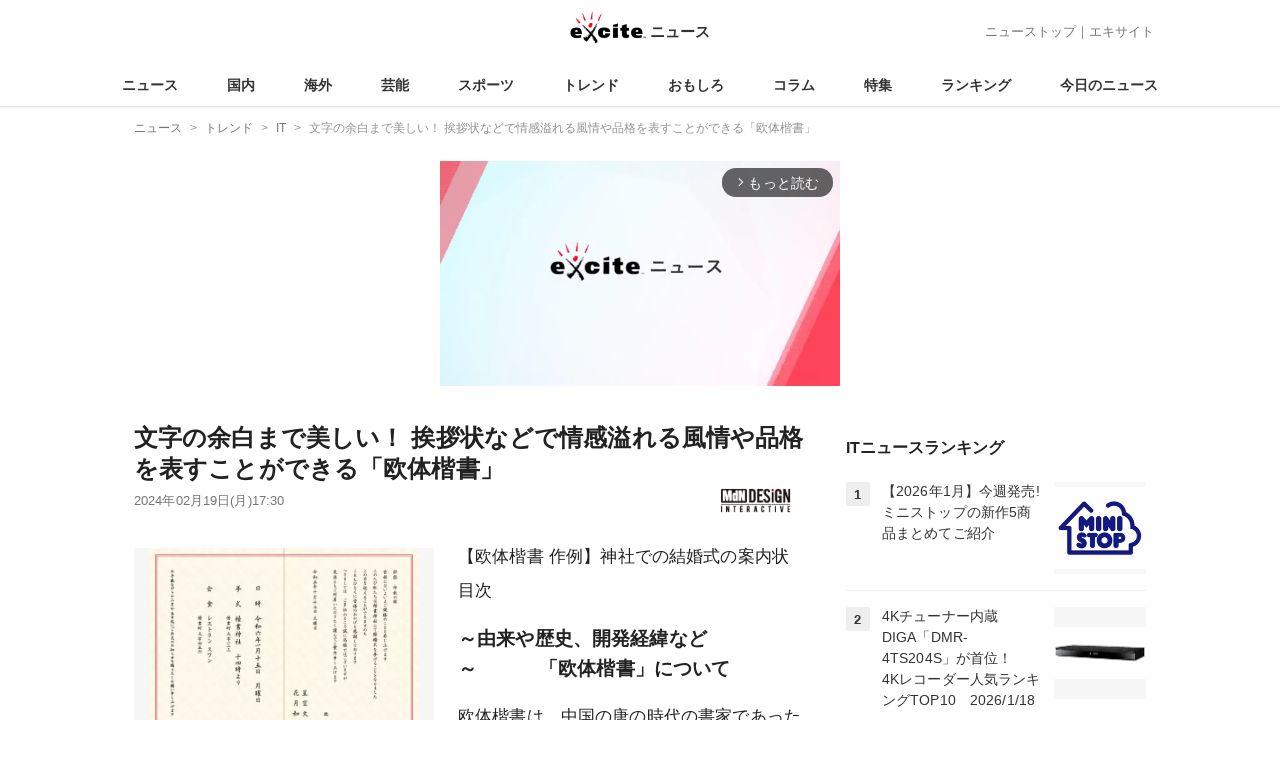

--- FILE ---
content_type: text/html; charset=UTF-8
request_url: https://www.excite.co.jp/news/article/Mdn_mdnnews_253/
body_size: 28644
content:
<!DOCTYPE html>
<html lang="ja">
    <head>
        <meta charset="utf-8">
    <meta name="viewport" content="width=device-width">
<meta name="google-site-verification" content="REPvQprbgdR7hZqw1hpgcPQhLrwAoTScLLRLMp7-GGU" />
<link rel="apple-touch-icon" href="//s.eximg.jp/exnews/a/img/apple-touch-icon.png">
<link rel="icon" href="//s.eximg.jp/extop/img/lep.png" type="image/png">
<title>文字の余白まで美しい！ 挨拶状などで情感溢れる風情や品格を表すことができる「欧体楷書」 (2024年2月19日) - エキサイトニュース</title>
    <meta name="description" content="【欧体楷書作例】神社での結婚式の案内状目次～由来や歴史、開発経緯など～            「欧体楷書」について欧体楷書は、中国の唐の時代の書家であった欧陽詢（おうようじゅん）の書を参考にして開発さ..."/>
<link rel="canonical" href="https://www.excite.co.jp/news/article/Mdn_mdnnews_253/"/>
<meta name="referrer" content="origin" />
<meta property="fb:app_id" content="242604012520302" />
    <meta name="category" content="it" />

    <meta name="rich-contents" content="3"/>

    <meta name="thumbnail" content="https://s.eximg.jp/exnews/feed/Mdn/a8/Mdn_mdnnews_253/Mdn_mdnnews_253_1.jpg" />
        <meta property="og:title" content="文字の余白まで美しい！ 挨拶状などで情感溢れる風情や品格を表すことができる「欧体楷書」 (2024年2月19日) - エキサイトニュース" />
    <meta property="og:description" content="【欧体楷書作例】神社での結婚式の案内状目次～由来や歴史、開発経緯など～            「欧体楷書」について欧体楷書は、中国の唐の時代の書家であった欧陽詢（おうようじゅん）の書を参考にして開発さ..." />
    <meta property="og:url" content="https://www.excite.co.jp/news/article/Mdn_mdnnews_253/">
    <meta property="og:type" content="article" />
    <meta property="og:site_name" content="エキサイトニュース" />
            <meta property="og:image" content="https://s.eximg.jp/exnews/feed/Mdn/a8/Mdn_mdnnews_253/Mdn_mdnnews_253_1.jpg" />
            <meta name="contents-type" content="news-text" >
    <meta name="contents-category" content="news-it" >
    <meta name="contents-tag" content="" >
        <meta name="twitter:card" content="summary_large_image"/>
    <meta name="twitter:site" content="@ExciteJapan"/>
    <meta name="twitter:title" content="文字の余白まで美しい！ 挨拶状などで情感溢れる風情や品格を表すことができる「欧体楷書」 (2024年2月19日) - エキサイトニュース">
    <meta name="twitter:description" content="【欧体楷書作例】神社での結婚式の案内状目次～由来や歴史、開発経緯など～            「欧体楷書」について欧体楷書は、中国の唐の時代の書家であった欧陽詢（おうようじゅん）の書を参考にして開発さ...">
            <meta name="twitter:image" content="https://s.eximg.jp/exnews/feed/Mdn/a8/Mdn_mdnnews_253/Mdn_mdnnews_253_1.jpg">
            <meta name="contents-current-page" content="1">
        <!-- Tagsmith, v1.0.0 -->
<script>
    (function(b,d){var e=[["test1",.05,.1],["test2",.15,.2],["test3",.25,.3],["test4",.35,.4],["test5",.45,.5],["test6",.533,.566,.599],["test7",.632,.665,.698],["test8",.732,.766,.8],["test9",.825,.85,.875,.9],["test10",.925,.95,.975,1]],g=function(){var c=parseFloat(localStorage.getItem("__tagsmith_ab_factor"));if(isNaN(c)||0>c||1<=c)c=Math.random(),localStorage.setItem("__tagsmith_ab_factor",c.toString());for(var a=0;a<e.length;a++)for(var k=e[a][0],f=1;f<e[a].length;f++)if(c<e[a][f])return k+"_"+
        (1===f?"con":"exp"+(f-1));return null}(),h={};b[d]=b[d]||{};b[d].userVariant=function(){return g};b[d].enable=function(c,a){if("all"===a)return!0;if(a.lastIndexOf("_con")+4===a.length||h[a])return!1;h[a]=c;return g===a};b[d].getLogger=function(c,a){return!1};b[d].__debug=function(){return{AB_CONF:e}};b.googletag=b.googletag||{cmd:[]};b.googletag.cmd.unshift(function(){g&&b.googletag.pubads().setTargeting("tagsmith_ab_variant",g)})})(window,"__tagsmith");
</script>
<!-- End Tagsmith -->
        <script>
    window.dataLayer = window.dataLayer || [];
    function gtag(){dataLayer.push(arguments);}
    gtag('js', new Date());

    var ga4Params = {"content_group2":"trend-topic","content_group3":"it","content_group4":"Mdn"};
    gtag('config', 'G-5H14MZXLYX', ga4Params);
</script>
   
    <script async src="https://www.googletagmanager.com/gtag/js?id=UA-400370-108"></script>
    <script>
        window.dataLayer = window.dataLayer || [];
        function gtag(){dataLayer.push(arguments);}
        gtag('js', new Date());
                    gtag('set', {"content_group2":"trend-topic","content_group3":"it","content_group4":"Mdn"});
                        gtag('config', 'UA-400370-108', {
            'custom_map': {
                'dimension3' : 'getNewsDate',
                'dimension4' : 'getNewsCode',
            },
            'getNewsDate' : '2024-02-19',
            'getNewsCode' : 'Mdn_mdnnews_253',
        });
            </script>
        <!-- Google Tag Manager -->
<script>(function(w,d,s,l,i){w[l]=w[l]||[];w[l].push({'gtm.start':
new Date().getTime(),event:'gtm.js'});var f=d.getElementsByTagName(s)[0],
j=d.createElement(s),dl=l!='dataLayer'?'&l='+l:'';j.async=true;j.src=
'https://www.googletagmanager.com/gtm.js?id='+i+dl;f.parentNode.insertBefore(j,f);
})(window,document,'script','dataLayer','GTM-WMQ82P6');</script>
<!-- End Google Tag Manager -->

<!-- Google Tag Manager -->
<script>(function(w,d,s,l,i){w[l]=w[l]||[];w[l].push({'gtm.start':
            new Date().getTime(),event:'gtm.js'});var f=d.getElementsByTagName(s)[0],
        j=d.createElement(s),dl=l!='dataLayer'?'&l='+l:'';j.async=true;j.src=
        'https://www.googletagmanager.com/gtm.js?id='+i+dl;f.parentNode.insertBefore(j,f);
    })(window,document,'script','dataLayer','GTM-WW23MQQP');</script>
<!-- End Google Tag Manager -->
                <script type="text/javascript" async="async" src="//widgets.outbrain.com/outbrain.js"></script>
        <script type="text/javascript" charset="utf-8" async
            src="https://api.popin.cc/searchbox/excite_new_news.js"></script>
        <link rel="stylesheet" href="/news/css/app-pc.css?id=46575697160b17aa5b38">
        <script>var googletag=googletag||{};googletag.cmd=googletag.cmd||[];</script>

<script src="https://image.excite.co.jp/jp/ox/gpt/display/pc/news/pc_news_interstitial.js"></script>
    <script src="//image.excite.co.jp/jp/ox/gpt/pc_news.js"></script>
<style>
    .ad-aside-billboard {
        height: auto;
        min-height: 180px;
        margin: 10px 0;
        text-align: center;
        display: -webkit-flex;
        display: flex;
        flex-direction: column;
        justify-content: center;
        align-items: center;
    }
    .ad-aside-rectangle,
    .ad-aside-pc-billboard {
        min-height: 280px;
    }
    .ad-aside-pc-billboard {
        height: 250px;
        min-height: 250px;
        margin: 7px 0;
    }
    .ad-aside-infeed {
        min-height: 124px;
    }
    .ad-aside-rec,
    .ad-aside-inarticle {
        display: -webkit-flex;
        display: flex;
        -webkit-justify-content: space-evenly;
        justify-content: space-evenly;
        align-items: center;
        width: 100%;
        min-height: 280px;
    }
    .ad-aside-recommend-widget {
        min-height: 410px;
    }
    .col-1 .ad-aside-infeed,
    .col-2 .ad-aside-infeed {
        min-height: inherit;
        max-height: inherit;
    }
    .ad-aside-white-infeed {
        min-height: 85px;
        border-top: 1px solid #efefef;
    }
    .ad-aside-white-infeed + .ad-aside-white-infeed {
        border-top: none;
    }
    @media  screen and (min-width:480px){
        .ad-aside-white-infeed .gpt_pc_news_top_white_infeed {
            height: 124px;
        }
        .ad-aside-white-infeed .gpt_pc_news_white_infeed {
            height: 113px;
        }
    }
    #gpt_pc_news_footer_overlay {
        position: fixed;
        bottom: 0;
        left: 0;
        right: 0;
        z-index: 100;
        overflow: hidden;
        background-color: #fff;
        border-top: 1px solid #d6dee5;
        width: 100%;
        height: 90px;
    }
</style>
                <script src="https://unpkg.com/htmx.org@1.9.0"></script>
    </head>
    <body>
                        <header class="header">
    <div class="header-nav">
        <div class="logo-wrap">
                            
                <a href="https://www.excite.co.jp/news/"><span class="logo">エキサイト</span><span class="logo-sub">ニュース</span></a>
                    </div>
        <div class="nav-header">
            <a href="https://www.excite.co.jp/news/">ニューストップ</a>｜<a href="/">エキサイト</a>
        </div>
    </div>
    <nav class="global-nav">
        <ul>
                                                <li><a href="https://www.excite.co.jp/news/">ニュース</a></li>
                                                                <li><a href="https://www.excite.co.jp/news/domestic-topic/">国内</a></li>
                                                                <li><a href="https://www.excite.co.jp/news/world-topic/">海外</a></li>
                                                                <li><a href="https://www.excite.co.jp/news/entertainment-topic/">芸能</a></li>
                                                                <li><a href="https://www.excite.co.jp/news/sports-topic/">スポーツ</a></li>
                                                                <li><a href="https://www.excite.co.jp/news/trend-topic/">トレンド</a></li>
                                                                <li><a href="https://www.excite.co.jp/news/omoshiro-topic/">おもしろ</a></li>
                                                                <li><a href="https://www.excite.co.jp/news/column-topic/">コラム</a></li>
                                                                <li><a href="https://www.excite.co.jp/news/feature/">特集</a></li>
                                                                <li><a href="https://www.excite.co.jp/news/view-ranking/">ランキング</a></li>
                                                                <li><a href="https://www.excite.co.jp/news/today/">今日のニュース</a></li>
                                    </ul>
    </nav>
    </header>
        <!-- Google Tag Manager (noscript) -->
<noscript><iframe src="https://www.googletagmanager.com/ns.html?id=GTM-WMQ82P6"
height="0" width="0" style="display:none;visibility:hidden"></iframe></noscript>
<!-- End Google Tag Manager (noscript) -->

<!-- Google Tag Manager (noscript) -->
<noscript><iframe src="https://www.googletagmanager.com/ns.html?id=GTM-WW23MQQP"
                  height="0" width="0" style="display:none;visibility:hidden"></iframe></noscript>
<!-- End Google Tag Manager (noscript) -->
        <div class="contents">
            <nav class="breadcrumb" aria-label="breadcrumb">
    <ol class="breadcrumb-list" itemscope itemtype="http://schema.org/BreadcrumbList">
                                    <li itemprop="itemListElement" itemscope itemtype="http://schema.org/ListItem"><a itemprop="item" href="https://www.excite.co.jp/news/"><span itemprop="name">ニュース</span></a><meta itemprop="position" content="1"></li>
                                                            <li itemprop="itemListElement" itemscope itemtype="http://schema.org/ListItem"><a itemprop="item" href="https://www.excite.co.jp/news/trend-topic/"><span itemprop="name">トレンド</span></a><meta itemprop="position" content="2"></li>
                                                            <li itemprop="itemListElement" itemscope itemtype="http://schema.org/ListItem"><a itemprop="item" href="https://www.excite.co.jp/news/it/"><span itemprop="name">IT</span></a><meta itemprop="position" content="3"></li>
                                                                        <li itemprop="itemListElement" itemscope itemtype="http://schema.org/ListItem"><span itemprop="name">文字の余白まで美しい！ 挨拶状などで情感溢れる風情や品格を表すことができる「欧体楷書」</span><meta itemprop="position" content="4"></li>
                        </ol>
</nav>
                        <div class="header-extra">
                                <div class="ad-aside-pc-billboard">
                <div id="gpt_pc_news_banner"></div>
                </div>
                            </div>
                        <div class="main-contents">
                <main>
                    
        <div class="article">
            <div class="article-header">
            <h1 class="article-title">文字の余白まで美しい！ 挨拶状などで情感溢れる風情や品格を表すことができる「欧体楷書」</h1>
            <div class="article-info">
                                
                                            <a href="http://www.mdn.co.jp/di/" target="_blank"
                            rel="noopener noreferrer"                            class="source-media">
                            
                            <img src="https://s.eximg.jp/exnews/logo/mdn.jpg" alt="MdN Design Interactive" class="source-logo" width="100" height="25">
                        </a>
                                                    <div class="article-status">
                    <div class="article-date">
                        
                                                <time datetime="2024-02-19T17:30:00+09:00" itemprop="datePublished">2024年02月19日(月)17:30</time>
                    </div>
                </div>
            </div>
                    </div>
        
                <div class="article-body">
            
                            <div class="box-img">
                    <figure class="article-img">
                                                <a href="https://www.excite.co.jp/news/article/Mdn_mdnnews_253/image/1/">
                            <div class="article-img__block">
                                <img src="//imgc.eximg.jp/i=https%253A%252F%252Fs.eximg.jp%252Fexnews%252Ffeed%252FMdn%252Fa8%252FMdn_mdnnews_253%252FMdn_mdnnews_253_1.jpg,zoom=600,quality=70,type=webp" width="300" height="200" alt="文字の余白まで美しい！ 挨拶状などで情感溢れる風情や品格を表すことができる「欧体楷書」" class="article-image"  />
                            </div>
                            <div class="img-caption">
                                <span></span>
                                <span class="article-img__total">
                                    <svg fill="none" height="16" viewBox="0 0 16 16" width="16" xmlns="http://www.w3.org/2000/svg"><path d="m13.3334 2.66659v8.00001h-8.00003v-8.00001zm0-1.33334h-8.00003c-.73333 0-1.33333.6-1.33333 1.33334v8.00001c0 .7333.6 1.3333 1.33333 1.3333h8.00003c.7333 0 1.3333-.6 1.3333-1.3333v-8.00001c0-.73334-.6-1.33334-1.3333-1.33334zm-5.66669 5.44667 1.12666 1.50667 1.65333-3.06667 2.22 4.78h-6.66666zm-6.33334-2.78v9.33338c0 .7333.6 1.3333 1.33334 1.3333h9.33329v-1.3333h-9.33329v-9.33338z" fill="#444"/></svg>画像（5枚）
                                </span>
                            </div>
                        </a>
                                            </figure>
                </div>
            
            
            
            <div class="story ">
                <script src="/news/js/first-page-link.js" defer></script>
                                    【欧体楷書 作例】神社での結婚式の案内状目次<h3 >～由来や歴史、開発経緯など～            <br />「欧体楷書」について</h3>欧体楷書は、中国の唐の時代の書家であった欧陽詢（おうようじゅん）の書を参考にして開発されました。端正な文字が楷書体として現代に蘇っています。2006年には欧体楷書の漢字を生かした別かな作成のプロジェクトも開始され、翌年に「欧体楷書 藤かな」として完成しています。<div class="ad-aside-inarticle"><div class="gpt_pc_news_inarticle"></div><div class="gpt_pc_news_inarticle"></div></div><br /><br /><h3 >～書体の特徴からポイント、使われ方まで～            <br />「欧体楷書」の特徴</h3>従来の活字由来の楷書体と比べると、欧体楷書には伸び伸びとした雰囲気があります。あえて大きさを揃えすぎず、文字それぞれの個性が消えないように配慮されたデザインです。颯爽とした印象で、品格や威厳も感じさせます。楷書体であるため、特に案内状や挨拶状などには使いやすいでしょう。<br /><br />文字の本来の特徴を生かしたフォルムは、同時に文字ごとに異なる美しい余白も生み出します。文字列を組んだときに、情感豊かな抑揚が見えてくるフォントです。<br /><br /><h3 >～書体の活かし方やプロの視点～            <br />制作デザイナーの解説コメント</h3>楷書系の書体を使うような場面は限られますが、この欧体楷書はしっかりと覚えておくと良いでしょう。作例は神前式の案内状で、まさに欧体楷書の雰囲気が合致しやすい媒体です。どことなく優しい雰囲気もあり、とても良い感じに文字を組むことができました。<br /><br /><strong>作例のポイント拡大</strong><br /><br />                <div class="storyImg">
                    <img class="image" src="//imgc.eximg.jp/i=https%253A%252F%252Fs.eximg.jp%252Fexnews%252Ffeed%252FMdn%252Fa8%252FMdn_mdnnews_253%252FMdn_mdnnews_253_2.jpg,quality=70,type=jpg" alt="文字の余白まで美しい！ 挨拶状などで情感溢れる風情や品格を表すことができる「欧体楷書」">
                    
                </div>●書体名：「欧体楷書」●書体の分類：「筆書体」●カテゴリ：「信頼感」「上品」よく使われるシーン本文、雑誌、パンフレット、挨拶状、<strong>書状、賞状、</strong>印章<br /><br /><h3 >～書体スペックや収録製品～            <br />「欧体楷書」の書体情報</h3>                <div class="storyImg">
                    <img class="image" src="//imgc.eximg.jp/i=https%253A%252F%252Fs.eximg.jp%252Fexnews%252Ffeed%252FMdn%252Fa8%252FMdn_mdnnews_253%252FMdn_mdnnews_253_3.jpg,quality=70,type=jpg" alt="文字の余白まで美しい！ 挨拶状などで情感溢れる風情や品格を表すことができる「欧体楷書」">
                    
                </div>【欧体楷書】書体見本                <div class="storyImg">
                    <img class="image" src="//imgc.eximg.jp/i=https%253A%252F%252Fs.eximg.jp%252Fexnews%252Ffeed%252FMdn%252Fa8%252FMdn_mdnnews_253%252FMdn_mdnnews_253_4.jpg,quality=70,type=jpg" alt="文字の余白まで美しい！ 挨拶状などで情感溢れる風情や品格を表すことができる「欧体楷書」">
                    
                </div><strong>「欧体楷書」を試し書きする</strong><strong>モリサワのフォント製品紹介</strong><strong>Morisawa Fonts</strong><strong>　　　　　　</strong> 高品質でバラエティ豊かな2,000書体以上のフォントを好きなだけ使える、 フォントサブスクリプションサービス<strong>組込みフォント</strong>  産業用製品のOSやゲームやデジタル教材などの各種アプリケーションに、直接データを組込んで使えるサービス<strong>TypeSquare</strong> 閲覧側の端末に指定されたフォントが搭載されていなくても、制作側で指定したフォントを表示させるWebフォント配信サービス  　　　　　　　その他の収録製品は<strong>こちら</strong><p ><strong>一覧に戻る</strong></p>                <div class="storyImg">
                    <img class="image" src="//imgc.eximg.jp/i=https%253A%252F%252Fs.eximg.jp%252Fexnews%252Ffeed%252FMdn%252Fa8%252FMdn_mdnnews_253%252FMdn_mdnnews_253_5.png,quality=70,type=jpg" alt="文字の余白まで美しい！ 挨拶状などで情感溢れる風情や品格を表すことができる「欧体楷書」">
                    
                </div>
                
                
                
                
                                    </div>
        <div style="padding: 8px 0; font-weight: bold;">編集部おすすめ</div>
    <div class="ad-aside-white-infeed">
        <div class="gpt_pc_news_white_infeed"></div>
    </div>
    <div class="ad-aside-white-infeed">
        <div class="gpt_pc_news_white_infeed"></div>
    </div>
    <div class="ad-aside-white-infeed">
        <div class="gpt_pc_news_white_infeed"></div>
    </div>
    <div class="ad-aside-white-infeed">
        <div class="gpt_pc_news_white_infeed"></div>
    </div>
    <div class="ad-aside-white-infeed">
        <div class="gpt_pc_news_white_infeed"></div>
    </div>
        
        <div class="share">
            <ul class="sns-share">
        <li>
            <a href="https://twitter.com/share?count=horizontal&original_referer=https%3A%2F%2Fwww.excite.co.jp%2Fnews%2Farticle%2FMdn_mdnnews_253&text=%E6%96%87%E5%AD%97%E3%81%AE%E4%BD%99%E7%99%BD%E3%81%BE%E3%81%A7%E7%BE%8E%E3%81%97%E3%81%84%EF%BC%81%20%E6%8C%A8%E6%8B%B6%E7%8A%B6%E3%81%AA%E3%81%A9%E3%81%A7%E6%83%85%E6%84%9F%E6%BA%A2%E3%82%8C%E3%82%8B%E9%A2%A8%E6%83%85%E3%82%84%E5%93%81%E6%A0%BC%E3%82%92%E8%A1%A8%E3%81%99%E3%81%93%E3%81%A8%E3%81%8C%E3%81%A7%E3%81%8D%E3%82%8B%E3%80%8C%E6%AC%A7%E4%BD%93%E6%A5%B7%E6%9B%B8%E3%80%8D%20%282024%E5%B9%B42%E6%9C%8819%E6%97%A5%29%20-%20%E3%82%A8%E3%82%AD%E3%82%B5%E3%82%A4%E3%83%88%E3%83%8B%E3%83%A5%E3%83%BC%E3%82%B9&url=https%3A%2F%2Fwww.excite.co.jp%2Fnews%2Farticle%2FMdn_mdnnews_253%2F&via=ExciteJapan"
                rel="noopener noreferrer"
                target="_blank"
                onclick="gtag('event', 'click', {'event_category': 'article_trend-topic', 'event_label': 'social-bottom-twitter', 'non_interaction': true});">
                <div class="share-button share-twitter"><span>Xでシェア</span></div>
            </a>
        </li>
        <li>
            <a href="https://www.facebook.com/sharer.php?u=https%3A%2F%2Fwww.excite.co.jp%2Fnews%2Farticle%2FMdn_mdnnews_253%2F"
                rel="noopener noreferrer"
                target="_blank"
                onclick="gtag('event', 'click', {'event_category': 'article_trend-topic', 'event_label': 'social-bottom-facebook', 'non_interaction': true});">
                <div class="share-button share-facebook"><span>Facebookでシェア</span></div>
            </a>
        </li>
    </ul>
        </div>

        
        
                <div id="gpt_pc_news_inread"></div>

        
        
        <div class="ad-aside-recommend-widget"></div>

        
                
            </div>
        
    <div class="ad-aside-rectangle">
        <div id="gpt_pc_news_article_wrap" class="ovh mt-m mb-m">
            <div class="fl">
                <div id="gpt_pc_news_article_left"></div>
            </div>
            <div class="fr">
                <div id="gpt_pc_news_article_right"></div>
            </div>
        </div>
    </div>




    <a href="https://www.excite.co.jp/news/source/Mdn/" class="button primary-button">
        MdN Design Interactiveの記事をもっと見る<span class="icon-arrow-right"></span>
    </a>
    
            <div
    hx-trigger="revealed"
    hx-swap="outerHTML"
    hx-get="/news/article/story-parts/api/?newsCode[]=Cobs_3148134&amp;newsCode[]=Ovo_2074930&amp;newsCode[]=Cobs_3148125&amp;"
    class="ex-loading"
    hx-target="#loading"
    hx-push-url="/news/article/Cobs_3148134/"
>
</div>
<div>
    <div id="loading" class="loading">
        <div class="htmx-indicator">
            <div class="bounce1"></div>
            <div class="bounce2"></div>
            <div class="bounce3"></div>
        </div>
    </div>
</div>
    

    
    <section class="article-topics">
    <h2 class="default-title">トピックス</h2>
    <div class="top-mainarea">
    
                        <input id="panel-1-ctrl" class="panel-radios" type="radio" name="tab-radios" onclick="gtag('event', 'click', {'event_category': 'article_trend-topic', 'event_label': 'topics-list-news-navi', 'non_interaction': true});">
                                <input id="panel-2-ctrl" class="panel-radios" type="radio" name="tab-radios" onclick="gtag('event', 'click', {'event_category': 'article_trend-topic', 'event_label': 'topics-list-domestic-topic-navi', 'non_interaction': true});">
                                <input id="panel-3-ctrl" class="panel-radios" type="radio" name="tab-radios" onclick="gtag('event', 'click', {'event_category': 'article_trend-topic', 'event_label': 'topics-list-world-topic-navi', 'non_interaction': true});">
                                <input id="panel-4-ctrl" class="panel-radios" type="radio" name="tab-radios" onclick="gtag('event', 'click', {'event_category': 'article_trend-topic', 'event_label': 'topics-list-entertainment-topic-navi', 'non_interaction': true});">
                                <input id="panel-5-ctrl" class="panel-radios" type="radio" name="tab-radios" onclick="gtag('event', 'click', {'event_category': 'article_trend-topic', 'event_label': 'topics-list-sports-topic-navi', 'non_interaction': true});">
                                <input id="panel-6-ctrl" class="panel-radios" type="radio" name="tab-radios" checked onclick="gtag('event', 'click', {'event_category': 'article_trend-topic', 'event_label': 'topics-list-trend-topic-navi', 'non_interaction': true});">
                                <input id="panel-7-ctrl" class="panel-radios" type="radio" name="tab-radios" onclick="gtag('event', 'click', {'event_category': 'article_trend-topic', 'event_label': 'topics-list-omoshiro-topic-navi', 'non_interaction': true});">
                                <input id="panel-8-ctrl" class="panel-radios" type="radio" name="tab-radios" onclick="gtag('event', 'click', {'event_category': 'article_trend-topic', 'event_label': 'topics-list-column-topic-navi', 'non_interaction': true});">
                                <input id="panel-9-ctrl" class="panel-radios" type="radio" name="tab-radios" onclick="gtag('event', 'click', {'event_category': 'article_trend-topic', 'event_label': 'topics-list-feature-navi', 'non_interaction': true});">
                    <nav class="top-nav">
            
            <ul id="tabs-list">
                                    <li id="li-for-panel-1"><label class="panel-label" for="panel-1-ctrl">トップ</label></li>
                                    <li id="li-for-panel-2"><label class="panel-label" for="panel-2-ctrl">国内</label></li>
                                    <li id="li-for-panel-3"><label class="panel-label" for="panel-3-ctrl">海外</label></li>
                                    <li id="li-for-panel-4"><label class="panel-label" for="panel-4-ctrl">芸能</label></li>
                                    <li id="li-for-panel-5"><label class="panel-label" for="panel-5-ctrl">スポーツ</label></li>
                                    <li id="li-for-panel-6"><label class="panel-label" for="panel-6-ctrl">トレンド</label></li>
                                    <li id="li-for-panel-7"><label class="panel-label" for="panel-7-ctrl">おもしろ</label></li>
                                    <li id="li-for-panel-8"><label class="panel-label" for="panel-8-ctrl">コラム</label></li>
                                    <li id="li-for-panel-9"><label class="panel-label" for="panel-9-ctrl">特集・インタビュー</label></li>
                            </ul>
            <div onclick="gtag('event', 'click', {'event_category': 'article_trend-topic', 'event_label': 'topics-list-feature-nave-next', 'non_interaction': true});">
                <a class="move-button" onclick="switchTab()"><i></i></a>
            </div>
        </nav>
        <div id="panels">
            <div class="container">
                                                        <div id="panel-1" class="top-news">
                        
                                                    <div class="top-photo">
                                <a href="https://www.excite.co.jp/news/article/ntv_1385970595487237074/" onclick="gtag('event', 'click', {'event_category': 'article_trend-topic', 'event_label': 'topics-list-today-1', 'non_interaction': true});">
                                    <div class="thumb-img">
                                        <img src="//imgc.eximg.jp/i=https%253A%252F%252Fs.eximg.jp%252Fexnews%252Ffeed%252Fntv%252Fcd%252Fntv_1385970595487237074%252Fntv_1385970595487237074_1.jpg,zoom=560x320,quality=100,type=webp" alt="若者の安全なネット利用へ“SNS規制のあり方”議論" width="280" height="160" loading="lazy" />
                                        <p class="on-photo-text">若者の安全なネット利用へ“SNS規制のあり方”議論</p>
                                    </div>
                                </a>
                            </div>
                                                <ul class="top-news-item">
                            
                                                            <li>
                                    <a href="https://www.excite.co.jp/news/article/TBSNews_1385969323757306069/" onclick="gtag('event', 'click', {'event_category': 'article_trend-topic', 'event_label': 'topics-list-today-2', 'non_interaction': true});" >
                                        日銀 政策金利据え置き公算
                                                                                                                    </a>
                                </li>
                                                            <li>
                                    <a href="https://www.excite.co.jp/news/article/ntv_1385967822798488050/" onclick="gtag('event', 'click', {'event_category': 'article_trend-topic', 'event_label': 'topics-list-today-3', 'non_interaction': true});" >
                                        米 プーチン氏に参加要請
                                                                                                                    </a>
                                </li>
                                                            <li>
                                    <a href="https://www.excite.co.jp/news/article/Kyodo_1385980964931240291/" onclick="gtag('event', 'click', {'event_category': 'article_trend-topic', 'event_label': 'topics-list-today-4', 'non_interaction': true});" >
                                        南ア バス事故で13人死亡
                                                                                                                    </a>
                                </li>
                                                            <li>
                                    <a href="https://www.excite.co.jp/news/article/ntv_1385974887089389977/" onclick="gtag('event', 'click', {'event_category': 'article_trend-topic', 'event_label': 'topics-list-today-5', 'non_interaction': true});" >
                                        全日空 38便欠航 雪影響
                                                                                                                    </a>
                                </li>
                                                            <li>
                                    <a href="https://www.excite.co.jp/news/article/ExnewsBeautynewstokyo_319636/" onclick="gtag('event', 'click', {'event_category': 'article_trend-topic', 'event_label': 'topics-list-today-6', 'non_interaction': true});" >
                                        40代から毛穴目立つ理由
                                                                                                                    </a>
                                </li>
                                                            <li>
                                    <a href="https://www.excite.co.jp/news/article/Allabout_512361_146252/" onclick="gtag('event', 'click', {'event_category': 'article_trend-topic', 'event_label': 'topics-list-today-7', 'non_interaction': true});" >
                                        親子で嬉しい株主優待寿司
                                                                                                                    </a>
                                </li>
                                                            <li>
                                    <a href="https://www.excite.co.jp/news/article/SportsHochi_20260119_OHT1T51314/" onclick="gtag('event', 'click', {'event_category': 'article_trend-topic', 'event_label': 'topics-list-today-8', 'non_interaction': true});" >
                                        渡部暁斗 6大会連続五輪へ
                                                                                                                    </a>
                                </li>
                                                            <li>
                                    <a href="https://www.excite.co.jp/news/article/SportsHochi_20260119_OHT1T51311/" onclick="gtag('event', 'click', {'event_category': 'article_trend-topic', 'event_label': 'topics-list-today-9', 'non_interaction': true});" >
                                        羽出山 新入幕で初勝利
                                                                                                                    </a>
                                </li>
                                                            <li>
                                    <a href="https://www.excite.co.jp/news/article/Oricon_2431471/" onclick="gtag('event', 'click', {'event_category': 'article_trend-topic', 'event_label': 'topics-list-today-10', 'non_interaction': true});" >
                                        ズートピア2 7週連続1位
                                                                                                                    </a>
                                </li>
                                                            <li>
                                    <a href="https://www.excite.co.jp/news/article/Oricon_2431063/" onclick="gtag('event', 'click', {'event_category': 'article_trend-topic', 'event_label': 'topics-list-today-11', 'non_interaction': true});" >
                                        サンチェさん ジェシー涙
                                                                                                                    </a>
                                </li>
                                                    </ul>
                    </div>
                                            <a class="button primary-button" href="https://www.excite.co.jp/news/today/" onclick="gtag('event', 'click', {'event_category': 'article_trend-topic', 'event_label': 'topics-list-today-more', 'non_interaction': true});">今日の主要ニュース<span class="icon-arrow-right"></span></a>
                                                                            <div id="panel-2" class="top-news">
                        
                                                    <div class="top-photo">
                                <a href="https://www.excite.co.jp/news/article/TBSNews_1385978134414115160/" onclick="gtag('event', 'click', {'event_category': 'article_trend-topic', 'event_label': 'topics-list-domestic-topic-1', 'non_interaction': true});">
                                    <div class="thumb-img">
                                        <img src="//imgc.eximg.jp/i=https%253A%252F%252Fs.eximg.jp%252Fexnews%252Ffeed%252FTBSNews%252F83%252FTBSNews_1385978134414115160%252FTBSNews_1385978134414115160_1.jpg,zoom=560x320,quality=100,type=webp" alt="高市総理が23日通常国会冒頭での衆院解散を表明　衆議院選挙は1月27日公示・2月8日投開票　“飲食料品消費税2年間ゼロの検討加速”訴え" width="280" height="160" loading="lazy" />
                                        <p class="on-photo-text">高市総理が23日通常国会冒頭での衆院解散を表明　衆議院選挙は1月27日公示・2月8日投開票　“飲食料品消費税2年間ゼロの検討加速”訴え</p>
                                    </div>
                                </a>
                            </div>
                                                <ul class="top-news-item">
                            
                                                            <li>
                                    <a href="https://www.excite.co.jp/news/article/ntv_1385974887089389977/" onclick="gtag('event', 'click', {'event_category': 'article_trend-topic', 'event_label': 'topics-list-domestic-topic-2', 'non_interaction': true});" >
                                        全日空 雪で38便欠航
                                                                                                                    </a>
                                </li>
                                                            <li>
                                    <a href="https://www.excite.co.jp/news/article/Kyodo_1385971151045116199/" onclick="gtag('event', 'click', {'event_category': 'article_trend-topic', 'event_label': 'topics-list-domestic-topic-3', 'non_interaction': true});" >
                                        侵入先の犬撲殺疑い追送検
                                                                                                                    </a>
                                </li>
                                                            <li>
                                    <a href="https://www.excite.co.jp/news/article/ntv_1385970595487237074/" onclick="gtag('event', 'click', {'event_category': 'article_trend-topic', 'event_label': 'topics-list-domestic-topic-4', 'non_interaction': true});" >
                                        若者のSNS規制議論
                                                                                                                    </a>
                                </li>
                                                            <li>
                                    <a href="https://www.excite.co.jp/news/article/TBSNews_1385969323757306069/" onclick="gtag('event', 'click', {'event_category': 'article_trend-topic', 'event_label': 'topics-list-domestic-topic-5', 'non_interaction': true});" >
                                        日銀 政策金利据え置きか
                                                                                                                    </a>
                                </li>
                                                            <li>
                                    <a href="https://www.excite.co.jp/news/article/Kyodo_1385966997256224820/" onclick="gtag('event', 'click', {'event_category': 'article_trend-topic', 'event_label': 'topics-list-domestic-topic-6', 'non_interaction': true});" >
                                        保育士 淫行疑いで逮捕
                                                                                                                    </a>
                                </li>
                                                            <li>
                                    <a href="https://www.excite.co.jp/news/article/TBSNews_1385966782144921975/" onclick="gtag('event', 'click', {'event_category': 'article_trend-topic', 'event_label': 'topics-list-domestic-topic-7', 'non_interaction': true});" >
                                        中国サイトに警察制服販売
                                                                                                                    </a>
                                </li>
                                                            <li>
                                    <a href="https://www.excite.co.jp/news/article/TBSNews_1385966785442152513/" onclick="gtag('event', 'click', {'event_category': 'article_trend-topic', 'event_label': 'topics-list-domestic-topic-8', 'non_interaction': true});" >
                                        羊肉高騰 かさ増しレシピ
                                                                                                                    </a>
                                </li>
                                                            <li>
                                    <a href="https://www.excite.co.jp/news/article/tokaitv_1385965313579467105/" onclick="gtag('event', 'click', {'event_category': 'article_trend-topic', 'event_label': 'topics-list-domestic-topic-9', 'non_interaction': true});" >
                                        ひき逃げ容疑で男逮捕
                                                                                                                    </a>
                                </li>
                                                            <li>
                                    <a href="https://www.excite.co.jp/news/article/TBSNews_1385964336240705573/" onclick="gtag('event', 'click', {'event_category': 'article_trend-topic', 'event_label': 'topics-list-domestic-topic-10', 'non_interaction': true});" >
                                        高市総理 消費税ゼロ争点
                                                                                                                    </a>
                                </li>
                                                            <li>
                                    <a href="https://www.excite.co.jp/news/article/Kyodo_1385962349255918118/" onclick="gtag('event', 'click', {'event_category': 'article_trend-topic', 'event_label': 'topics-list-domestic-topic-11', 'non_interaction': true});" >
                                        独 EV補助制度再開
                                                                                                                    </a>
                                </li>
                                                    </ul>
                    </div>
                                            <a class="button primary-button" href="https://www.excite.co.jp/news/domestic-topic/" onclick="gtag('event', 'click', {'event_category': 'article_trend-topic', 'event_label': 'topics-list-domestic-topic-more', 'non_interaction': true});">国内の主要ニュース<span class="icon-arrow-right"></span></a>
                                                                            <div id="panel-3" class="top-news">
                        
                                                    <div class="top-photo">
                                <a href="https://www.excite.co.jp/news/article/ntv_1385967822798488050/" onclick="gtag('event', 'click', {'event_category': 'article_trend-topic', 'event_label': 'topics-list-world-topic-1', 'non_interaction': true});">
                                    <div class="thumb-img">
                                        <img src="//imgc.eximg.jp/i=https%253A%252F%252Fs.eximg.jp%252Fexnews%252Ffeed%252Fntv%252Fce%252Fntv_1385967822798488050%252Fntv_1385967822798488050_1.jpg,zoom=560x320,quality=100,type=webp" alt="プーチン大統領にアメリカが参加要請　ガザ地区の暫定統治を監督する「平和評議会」めぐり　ロシア大統領府" width="280" height="160" loading="lazy" />
                                        <p class="on-photo-text">プーチン大統領にアメリカが参加要請　ガザ地区の暫定統治を監督する「平和評議会」めぐり　ロシア大統領府</p>
                                    </div>
                                </a>
                            </div>
                                                <ul class="top-news-item">
                            
                                                            <li>
                                    <a href="https://www.excite.co.jp/news/article/Kyodo_1385977188798710360/" onclick="gtag('event', 'click', {'event_category': 'article_trend-topic', 'event_label': 'topics-list-world-topic-2', 'non_interaction': true});" >
                                        独仏財相 米関税に屈せず
                                                                                                                    </a>
                                </li>
                                                            <li>
                                    <a href="https://www.excite.co.jp/news/article/Kyodo_1385980964931240291/" onclick="gtag('event', 'click', {'event_category': 'article_trend-topic', 'event_label': 'topics-list-world-topic-3', 'non_interaction': true});" >
                                        南ア バス事故で13人死亡
                                                                                                                    </a>
                                </li>
                                                            <li>
                                    <a href="https://www.excite.co.jp/news/article/Kyodo_1385975717570085701/" onclick="gtag('event', 'click', {'event_category': 'article_trend-topic', 'event_label': 'topics-list-world-topic-4', 'non_interaction': true});" >
                                        トランプ氏 平和賞に不満
                                                                                                                    </a>
                                </li>
                                                            <li>
                                    <a href="https://www.excite.co.jp/news/article/Kyodo_1385961716014891023/" onclick="gtag('event', 'click', {'event_category': 'article_trend-topic', 'event_label': 'topics-list-world-topic-5', 'non_interaction': true});" >
                                        韓伊 半導体AI協力拡大
                                                                                                                    </a>
                                </li>
                                                            <li>
                                    <a href="https://www.excite.co.jp/news/article/TBSNews_1385956765956080223/" onclick="gtag('event', 'click', {'event_category': 'article_trend-topic', 'event_label': 'topics-list-world-topic-6', 'non_interaction': true});" >
                                        英首相 同盟国関税に抗議
                                                                                                                    </a>
                                </li>
                                                            <li>
                                    <a href="https://www.excite.co.jp/news/article/Jiji_3693797/" onclick="gtag('event', 'click', {'event_category': 'article_trend-topic', 'event_label': 'topics-list-world-topic-7', 'non_interaction': true});" >
                                        シリア クルド勢力統合合意
                                                                                                                    </a>
                                </li>
                                                            <li>
                                    <a href="https://www.excite.co.jp/news/article/TBSNews_1385962058259317197/" onclick="gtag('event', 'click', {'event_category': 'article_trend-topic', 'event_label': 'topics-list-world-topic-8', 'non_interaction': true});" >
                                        米 物価高で生活苦深刻化
                                                                                                                    </a>
                                </li>
                                                            <li>
                                    <a href="https://www.excite.co.jp/news/article/Kyodo_1385967754805248126/" onclick="gtag('event', 'click', {'event_category': 'article_trend-topic', 'event_label': 'topics-list-world-topic-9', 'non_interaction': true});" >
                                        ロシア 極寒の洗礼祭沐浴
                                                                                                                    </a>
                                </li>
                                                            <li>
                                    <a href="https://www.excite.co.jp/news/article/Jiji_3693786/" onclick="gtag('event', 'click', {'event_category': 'article_trend-topic', 'event_label': 'topics-list-world-topic-10', 'non_interaction': true});" >
                                        トランプ氏 平和賞逃し不満
                                                                                                                    </a>
                                </li>
                                                            <li>
                                    <a href="https://www.excite.co.jp/news/article/Jiji_3693445/" onclick="gtag('event', 'click', {'event_category': 'article_trend-topic', 'event_label': 'topics-list-world-topic-11', 'non_interaction': true});" >
                                        パキスタン 火災21人死亡
                                                                                                                    </a>
                                </li>
                                                    </ul>
                    </div>
                                            <a class="button primary-button" href="https://www.excite.co.jp/news/world-topic/" onclick="gtag('event', 'click', {'event_category': 'article_trend-topic', 'event_label': 'topics-list-world-topic-more', 'non_interaction': true});">海外の主要ニュース<span class="icon-arrow-right"></span></a>
                                                                            <div id="panel-4" class="top-news">
                        
                                                    <div class="top-photo">
                                <a href="https://www.excite.co.jp/news/article/Daily_1385980506352157117/" onclick="gtag('event', 'click', {'event_category': 'article_trend-topic', 'event_label': 'topics-list-entertainment-topic-1', 'non_interaction': true});">
                                    <div class="thumb-img">
                                        <img src="//imgc.eximg.jp/i=https%253A%252F%252Fs.eximg.jp%252Fexnews%252Ffeed%252FDaily%252Fd9%252FDaily_1385980506352157117%252FDaily_1385980506352157117_1.jpg,zoom=560x320,quality=100,type=webp" alt="元国民的アイドルの4児ママ　全く違和感なし！JK制服姿でTV登場→「やっぱ可愛い」「制服似合ってる」「漢検2級か」" width="280" height="160" loading="lazy" />
                                        <p class="on-photo-text">元国民的アイドルの4児ママ　全く違和感なし！JK制服姿でTV登場→「やっぱ可愛い」「制服似合ってる」「漢検2級か」</p>
                                    </div>
                                </a>
                            </div>
                                                <ul class="top-news-item">
                            
                                                            <li>
                                    <a href="https://www.excite.co.jp/news/article/Daily_1385978960117530778/" onclick="gtag('event', 'click', {'event_category': 'article_trend-topic', 'event_label': 'topics-list-entertainment-topic-2', 'non_interaction': true});" >
                                        月9急患役 元アイドル女優
                                                                                                                    </a>
                                </li>
                                                            <li>
                                    <a href="https://www.excite.co.jp/news/article/Oricon_2431472/" onclick="gtag('event', 'click', {'event_category': 'article_trend-topic', 'event_label': 'topics-list-entertainment-topic-3', 'non_interaction': true});" >
                                        aoen 秒落ちビジュアル
                                                                                                                    </a>
                                </li>
                                                            <li>
                                    <a href="https://www.excite.co.jp/news/article/Daily_1385970909555261521/" onclick="gtag('event', 'click', {'event_category': 'article_trend-topic', 'event_label': 'topics-list-entertainment-topic-4', 'non_interaction': true});" >
                                        趣里 父と仲良し2ショ公開
                                                                                                                    </a>
                                </li>
                                                            <li>
                                    <a href="https://www.excite.co.jp/news/article/SportsHochi_20260119_OHT1T51297/" onclick="gtag('event', 'click', {'event_category': 'article_trend-topic', 'event_label': 'topics-list-entertainment-topic-5', 'non_interaction': true});" >
                                        アンガ田中 滅ポーズ話題
                                                                                                                    </a>
                                </li>
                                                            <li>
                                    <a href="https://www.excite.co.jp/news/article/Oricon_2431471/" onclick="gtag('event', 'click', {'event_category': 'article_trend-topic', 'event_label': 'topics-list-entertainment-topic-6', 'non_interaction': true});" >
                                        ズートピア2 7週連続1位
                                                                                                                    </a>
                                </li>
                                                            <li>
                                    <a href="https://www.excite.co.jp/news/article/Oricon_2431063/" onclick="gtag('event', 'click', {'event_category': 'article_trend-topic', 'event_label': 'topics-list-entertainment-topic-7', 'non_interaction': true});" >
                                        振付師サンチェ SixTONESへ
                                                                                                                    </a>
                                </li>
                                                            <li>
                                    <a href="https://www.excite.co.jp/news/article/Daily_1385965310207574288/" onclick="gtag('event', 'click', {'event_category': 'article_trend-topic', 'event_label': 'topics-list-entertainment-topic-8', 'non_interaction': true});" >
                                        豊臣兄弟 子役が話題沸騰
                                                                                                                    </a>
                                </li>
                                                            <li>
                                    <a href="https://www.excite.co.jp/news/article/SportsHochi_20260119_OHT1T51285/" onclick="gtag('event', 'click', {'event_category': 'article_trend-topic', 'event_label': 'topics-list-entertainment-topic-9', 'non_interaction': true});" >
                                        岡田紗佳 ピンクニット姿
                                                                                                                    </a>
                                </li>
                                                            <li>
                                    <a href="https://www.excite.co.jp/news/article/SportsHochi_20260119_OHT1T51280/" onclick="gtag('event', 'click', {'event_category': 'article_trend-topic', 'event_label': 'topics-list-entertainment-topic-10', 'non_interaction': true});" >
                                        滝沢眞規子 30年ぶり開封
                                                                                                                    </a>
                                </li>
                                                            <li>
                                    <a href="https://www.excite.co.jp/news/article/Daily_1385961244717646228/" onclick="gtag('event', 'click', {'event_category': 'article_trend-topic', 'event_label': 'topics-list-entertainment-topic-11', 'non_interaction': true});" >
                                        高市首相 消費税2年ゼロ発表
                                                                                                                    </a>
                                </li>
                                                    </ul>
                    </div>
                                            <a class="button primary-button" href="https://www.excite.co.jp/news/entertainment-topic/" onclick="gtag('event', 'click', {'event_category': 'article_trend-topic', 'event_label': 'topics-list-entertainment-topic-more', 'non_interaction': true});">芸能の主要ニュース<span class="icon-arrow-right"></span></a>
                                                                            <div id="panel-5" class="top-news">
                        
                                                    <div class="top-photo">
                                <a href="https://www.excite.co.jp/news/article/SportsHochi_20260119_OHT1T51314/" onclick="gtag('event', 'click', {'event_category': 'article_trend-topic', 'event_label': 'topics-list-sports-topic-1', 'non_interaction': true});">
                                    <div class="thumb-img">
                                        <img src="//imgc.eximg.jp/i=https%253A%252F%252Fs.eximg.jp%252Fexnews%252Ffeed%252FSportsHochi%252Fb1%252FSportsHochi_20260119_OHT1T51314%252FSportsHochi_20260119_OHT1T51314_1.jpg,zoom=560x320,quality=100,type=webp" alt="【ノルディックスキー複合】３７歳・渡部暁斗がミラノ当確　６大会連続…３大会連続メダル獲得中の“キング・オブ・スキー”　" width="280" height="160" loading="lazy" />
                                        <p class="on-photo-text">【ノルディックスキー複合】３７歳・渡部暁斗がミラノ当確　６大会連続…３大会連続メダル獲得中の“キング・オブ・スキー”　</p>
                                    </div>
                                </a>
                            </div>
                                                <ul class="top-news-item">
                            
                                                            <li>
                                    <a href="https://www.excite.co.jp/news/article/Kyodo_1385973412941333432/" onclick="gtag('event', 'click', {'event_category': 'article_trend-topic', 'event_label': 'topics-list-sports-topic-2', 'non_interaction': true});" >
                                        渡部暁斗ら3人 複合代表確実
                                                                                                                    </a>
                                </li>
                                                            <li>
                                    <a href="https://www.excite.co.jp/news/article/SportsHochi_20260119_OHT1T51311/" onclick="gtag('event', 'click', {'event_category': 'article_trend-topic', 'event_label': 'topics-list-sports-topic-3', 'non_interaction': true});" >
                                        羽出山 初勝利で9連敗回避
                                                                                                                    </a>
                                </li>
                                                            <li>
                                    <a href="https://www.excite.co.jp/news/article/Kyodo_1385964875342053736/" onclick="gtag('event', 'click', {'event_category': 'article_trend-topic', 'event_label': 'topics-list-sports-topic-4', 'non_interaction': true});" >
                                        内島萌夏 全豪2回戦へ
                                                                                                                    </a>
                                </li>
                                                            <li>
                                    <a href="https://www.excite.co.jp/news/article/SportsHochi_20260119_OHT1T51191/" onclick="gtag('event', 'click', {'event_category': 'article_trend-topic', 'event_label': 'topics-list-sports-topic-5', 'non_interaction': true});" >
                                        ショウヘイ 米JCCで巻き返し
                                                                                                                    </a>
                                </li>
                                                            <li>
                                    <a href="https://www.excite.co.jp/news/article/SportsHochi_20260119_OHT1T51303/" onclick="gtag('event', 'click', {'event_category': 'article_trend-topic', 'event_label': 'topics-list-sports-topic-6', 'non_interaction': true});" >
                                        則本昂大 菅野から受けた言葉
                                                                                                                    </a>
                                </li>
                                                            <li>
                                    <a href="https://www.excite.co.jp/news/article/SportsHochi_20260119_OHT1T51301/" onclick="gtag('event', 'click', {'event_category': 'article_trend-topic', 'event_label': 'topics-list-sports-topic-7', 'non_interaction': true});" >
                                        則本昂大 入団会見一問一答
                                                                                                                    </a>
                                </li>
                                                            <li>
                                    <a href="https://www.excite.co.jp/news/article/SportsHochi_20260119_OHT1T51082/" onclick="gtag('event', 'click', {'event_category': 'article_trend-topic', 'event_label': 'topics-list-sports-topic-8', 'non_interaction': true});" >
                                        ジョスラン 小倉牝馬S参戦
                                                                                                                    </a>
                                </li>
                                                            <li>
                                    <a href="https://www.excite.co.jp/news/article/SportsHochi_20260119_OHT1T51177/" onclick="gtag('event', 'click', {'event_category': 'article_trend-topic', 'event_label': 'topics-list-sports-topic-9', 'non_interaction': true});" >
                                        レディーヴァリュー 3連勝中
                                                                                                                    </a>
                                </li>
                                                            <li>
                                    <a href="https://www.excite.co.jp/news/article/Kyodo_1385952401793007710/" onclick="gtag('event', 'click', {'event_category': 'article_trend-topic', 'event_label': 'topics-list-sports-topic-10', 'non_interaction': true});" >
                                        日本代表 W杯でナッシュビル拠点
                                                                                                                    </a>
                                </li>
                                                            <li>
                                    <a href="https://www.excite.co.jp/news/article/SportsHochi_20260119_OHT1T51292/" onclick="gtag('event', 'click', {'event_category': 'article_trend-topic', 'event_label': 'topics-list-sports-topic-11', 'non_interaction': true});" >
                                        森保J W杯ナッシュビル拠点か
                                                                                                                    </a>
                                </li>
                                                    </ul>
                    </div>
                                            <a class="button primary-button" href="https://www.excite.co.jp/news/sports-topic/" onclick="gtag('event', 'click', {'event_category': 'article_trend-topic', 'event_label': 'topics-list-sports-topic-more', 'non_interaction': true});">スポーツの主要ニュース<span class="icon-arrow-right"></span></a>
                                                                            <div id="panel-6" class="top-news">
                        
                                                    <div class="top-photo">
                                <a href="https://www.excite.co.jp/news/article/Inside_176298/" onclick="gtag('event', 'click', {'event_category': 'article_trend-topic', 'event_label': 'topics-list-trend-topic-1', 'non_interaction': true});">
                                    <div class="thumb-img">
                                        <img src="//imgc.eximg.jp/i=https%253A%252F%252Fs.eximg.jp%252Fexnews%252Ffeed%252FInside%252Faa%252FInside_176298%252FInside_176298_1.jpg,zoom=560x320,quality=100,type=webp" alt="大好物を食べる姿に癒される！観虐先生デザインの『スト6』ソフビ指人形が可愛い―イングリッドも参戦" width="280" height="160" loading="lazy" />
                                        <p class="on-photo-text">大好物を食べる姿に癒される！観虐先生デザインの『スト6』ソフビ指人形が可愛い―イングリッドも参戦</p>
                                    </div>
                                </a>
                            </div>
                                                <ul class="top-news-item">
                            
                                                            <li>
                                    <a href="https://www.excite.co.jp/news/article/Escala_3148039/" onclick="gtag('event', 'click', {'event_category': 'article_trend-topic', 'event_label': 'topics-list-trend-topic-2', 'non_interaction': true});" >
                                        オメガスラッガー メモリアル仕様
                                                                                                                    </a>
                                </li>
                                                            <li>
                                    <a href="https://www.excite.co.jp/news/article/Inside_176297/" onclick="gtag('event', 'click', {'event_category': 'article_trend-topic', 'event_label': 'topics-list-trend-topic-3', 'non_interaction': true});" >
                                        白銀の城 探偵オープンワールド
                                                                                                                    </a>
                                </li>
                                                            <li>
                                    <a href="https://www.excite.co.jp/news/article/impress_watch_1385939300740481646/" onclick="gtag('event', 'click', {'event_category': 'article_trend-topic', 'event_label': 'topics-list-trend-topic-4', 'non_interaction': true});" >
                                        相模大野 41階タワマン計画
                                                                                                                    </a>
                                </li>
                                                            <li>
                                    <a href="https://www.excite.co.jp/news/article/k_tai_watch_1385937377524155013/" onclick="gtag('event', 'click', {'event_category': 'article_trend-topic', 'event_label': 'topics-list-trend-topic-5', 'non_interaction': true});" >
                                        タブレットケース リコール
                                                                                                                    </a>
                                </li>
                                                            <li>
                                    <a href="https://www.excite.co.jp/news/article/Animeanime_95276/" onclick="gtag('event', 'click', {'event_category': 'article_trend-topic', 'event_label': 'topics-list-trend-topic-6', 'non_interaction': true});" >
                                        ヒロアカ原画展 福岡で開催
                                                                                                                    </a>
                                </li>
                                                            <li>
                                    <a href="https://www.excite.co.jp/news/article/Inside_176296/" onclick="gtag('event', 'click', {'event_category': 'article_trend-topic', 'event_label': 'topics-list-trend-topic-7', 'non_interaction': true});" >
                                        マリン船長 ファンタジー衣装
                                                                                                                    </a>
                                </li>
                                                            <li>
                                    <a href="https://www.excite.co.jp/news/article/impress_watch_1385928040229552987/" onclick="gtag('event', 'click', {'event_category': 'article_trend-topic', 'event_label': 'topics-list-trend-topic-8', 'non_interaction': true});" >
                                        石巻市 クマ対策にドローン
                                                                                                                    </a>
                                </li>
                                                            <li>
                                    <a href="https://www.excite.co.jp/news/article/impress_watch_1385928049379999792/" onclick="gtag('event', 'click', {'event_category': 'article_trend-topic', 'event_label': 'topics-list-trend-topic-9', 'non_interaction': true});" >
                                        西川 マシュマロ枕ぷにとろ
                                                                                                                    </a>
                                </li>
                                                            <li>
                                    <a href="https://www.excite.co.jp/news/article/game_watch_1385927814206357543/" onclick="gtag('event', 'click', {'event_category': 'article_trend-topic', 'event_label': 'topics-list-trend-topic-10', 'non_interaction': true});" >
                                        フリーレン ミニアニメ公開
                                                                                                                    </a>
                                </li>
                                                            <li>
                                    <a href="https://www.excite.co.jp/news/article/Inside_176293/" onclick="gtag('event', 'click', {'event_category': 'article_trend-topic', 'event_label': 'topics-list-trend-topic-11', 'non_interaction': true});" >
                                        ドルウェブ ライザコラボ開催
                                                                                                                    </a>
                                </li>
                                                    </ul>
                    </div>
                                            <a class="button primary-button" href="https://www.excite.co.jp/news/trend-topic/" onclick="gtag('event', 'click', {'event_category': 'article_trend-topic', 'event_label': 'topics-list-trend-topic-more', 'non_interaction': true});">トレンドの主要ニュース<span class="icon-arrow-right"></span></a>
                                                                            <div id="panel-7" class="top-news">
                        
                                                    <div class="top-photo">
                                <a href="https://www.excite.co.jp/news/article/nekochan_cat44281/" onclick="gtag('event', 'click', {'event_category': 'article_trend-topic', 'event_label': 'topics-list-omoshiro-topic-1', 'non_interaction': true});">
                                    <div class="thumb-img">
                                        <img src="//imgc.eximg.jp/i=https%253A%252F%252Fs.eximg.jp%252Fexnews%252Ffeed%252Fnekochan%252Fd8%252Fnekochan_cat44281%252Fnekochan_cat44281_1.jpg,zoom=560x320,quality=100,type=webp" alt="寒い時期に外で暮らしていた『ほぼ白色だった子猫』→保護されて６年…見違えるビフォーアフターに「日焼けしたのかな」「幸せになったね」の声" width="280" height="160" loading="lazy" />
                                        <p class="on-photo-text">寒い時期に外で暮らしていた『ほぼ白色だった子猫』→保護されて６年…見違えるビフォーアフターに「日焼けしたのかな」「幸せになったね」の声</p>
                                    </div>
                                </a>
                            </div>
                                                <ul class="top-news-item">
                            
                                                            <li>
                                    <a href="https://www.excite.co.jp/news/article/wanchan_dog57868/" onclick="gtag('event', 'click', {'event_category': 'article_trend-topic', 'event_label': 'topics-list-omoshiro-topic-2', 'non_interaction': true});" >
                                        黒い子犬3年後 毛色変化
                                                                                                                    </a>
                                </li>
                                                            <li>
                                    <a href="https://www.excite.co.jp/news/article/nekochan_cat44448/" onclick="gtag('event', 'click', {'event_category': 'article_trend-topic', 'event_label': 'topics-list-omoshiro-topic-3', 'non_interaction': true});" >
                                        猫が許せない 人間の習慣5つ
                                                                                                                    </a>
                                </li>
                                                            <li>
                                    <a href="https://www.excite.co.jp/news/article/wanchan_dog57473/" onclick="gtag('event', 'click', {'event_category': 'article_trend-topic', 'event_label': 'topics-list-omoshiro-topic-4', 'non_interaction': true});" >
                                        犬の熟睡サイン5選 安眠配慮
                                                                                                                    </a>
                                </li>
                                                            <li>
                                    <a href="https://www.excite.co.jp/news/article/wanchan_dog57836/" onclick="gtag('event', 'click', {'event_category': 'article_trend-topic', 'event_label': 'topics-list-omoshiro-topic-5', 'non_interaction': true});" >
                                        静かな犬 想定外のくつろぎ方
                                                                                                                    </a>
                                </li>
                                                            <li>
                                    <a href="https://www.excite.co.jp/news/article/nekochan_cat44310/" onclick="gtag('event', 'click', {'event_category': 'article_trend-topic', 'event_label': 'topics-list-omoshiro-topic-6', 'non_interaction': true});" >
                                        猫が突然しない 注意すべき行動
                                                                                                                    </a>
                                </li>
                                                            <li>
                                    <a href="https://www.excite.co.jp/news/article/wanchan_dog57476/" onclick="gtag('event', 'click', {'event_category': 'article_trend-topic', 'event_label': 'topics-list-omoshiro-topic-7', 'non_interaction': true});" >
                                        犬の葬式 必要な準備5つ
                                                                                                                    </a>
                                </li>
                                                            <li>
                                    <a href="https://www.excite.co.jp/news/article/wanchan_dog57877/" onclick="gtag('event', 'click', {'event_category': 'article_trend-topic', 'event_label': 'topics-list-omoshiro-topic-8', 'non_interaction': true});" >
                                        ボロボロおもちゃ まさかの表情
                                                                                                                    </a>
                                </li>
                                                            <li>
                                    <a href="https://www.excite.co.jp/news/article/wanchan_dog57513/" onclick="gtag('event', 'click', {'event_category': 'article_trend-topic', 'event_label': 'topics-list-omoshiro-topic-9', 'non_interaction': true});" >
                                        サイズ違う犬 ベッドで並ぶ
                                                                                                                    </a>
                                </li>
                                                            <li>
                                    <a href="https://www.excite.co.jp/news/article/nekochan_cat44689/" onclick="gtag('event', 'click', {'event_category': 'article_trend-topic', 'event_label': 'topics-list-omoshiro-topic-10', 'non_interaction': true});" >
                                        子猫の柵 想定外な展開
                                                                                                                    </a>
                                </li>
                                                            <li>
                                    <a href="https://www.excite.co.jp/news/article/nekochan_cat44405/" onclick="gtag('event', 'click', {'event_category': 'article_trend-topic', 'event_label': 'topics-list-omoshiro-topic-11', 'non_interaction': true});" >
                                        猫のギネス記録 驚きの偉業
                                                                                                                    </a>
                                </li>
                                                    </ul>
                    </div>
                                            <a class="button primary-button" href="https://www.excite.co.jp/news/omoshiro-topic/" onclick="gtag('event', 'click', {'event_category': 'article_trend-topic', 'event_label': 'topics-list-omoshiro-topic-more', 'non_interaction': true});">おもしろの主要ニュース<span class="icon-arrow-right"></span></a>
                                                                            <div id="panel-8" class="top-news">
                        
                                                    <div class="top-photo">
                                <a href="https://www.excite.co.jp/news/article/Allabout_512361_146252/" onclick="gtag('event', 'click', {'event_category': 'article_trend-topic', 'event_label': 'topics-list-column-topic-1', 'non_interaction': true});">
                                    <div class="thumb-img">
                                        <img src="//imgc.eximg.jp/i=https%253A%252F%252Fs.eximg.jp%252Fexnews%252Ffeed%252FAllabout%252F36%252FAllabout_512361_146252%252FAllabout_512361_146252_1.jpg,zoom=560x320,quality=100,type=webp" alt="32歳男性「2500円のお食事券で母とお寿司を食べに行けて幸せ」親子でうれしい株主優待" width="280" height="160" loading="lazy" />
                                        <p class="on-photo-text">32歳男性「2500円のお食事券で母とお寿司を食べに行けて幸せ」親子でうれしい株主優待</p>
                                    </div>
                                </a>
                            </div>
                                                <ul class="top-news-item">
                            
                                                            <li>
                                    <a href="https://www.excite.co.jp/news/article/Allabout_516637/" onclick="gtag('event', 'click', {'event_category': 'article_trend-topic', 'event_label': 'topics-list-column-topic-2', 'non_interaction': true});" >
                                        持たない節約が貧乏招く
                                                                                                                    </a>
                                </li>
                                                            <li>
                                    <a href="https://www.excite.co.jp/news/article/Allabout_516738/" onclick="gtag('event', 'click', {'event_category': 'article_trend-topic', 'event_label': 'topics-list-column-topic-3', 'non_interaction': true});" >
                                        50万円 おすすめ定期預金
                                                                                                                    </a>
                                </li>
                                                            <li>
                                    <a href="https://www.excite.co.jp/news/article/NichinichiMagazine_ID0014450/" onclick="gtag('event', 'click', {'event_category': 'article_trend-topic', 'event_label': 'topics-list-column-topic-4', 'non_interaction': true});" >
                                        オキニバッグに罠が
                                                                                                                    </a>
                                </li>
                                                            <li>
                                    <a href="https://www.excite.co.jp/news/article/Allabout_500141_147240/" onclick="gtag('event', 'click', {'event_category': 'article_trend-topic', 'event_label': 'topics-list-column-topic-5', 'non_interaction': true});" >
                                        昭和41年生 60歳から年金
                                                                                                                    </a>
                                </li>
                                                            <li>
                                    <a href="https://www.excite.co.jp/news/article/Allabout_515826/" onclick="gtag('event', 'click', {'event_category': 'article_trend-topic', 'event_label': 'topics-list-column-topic-6', 'non_interaction': true});" >
                                        風邪に栄養ドリンク逆効果?
                                                                                                                    </a>
                                </li>
                                                            <li>
                                    <a href="https://www.excite.co.jp/news/article/maidonanews_1385946979156444018/" onclick="gtag('event', 'click', {'event_category': 'article_trend-topic', 'event_label': 'topics-list-column-topic-7', 'non_interaction': true});" >
                                        ロッテ クーリッシュ公式謝罪
                                                                                                                    </a>
                                </li>
                                                            <li>
                                    <a href="https://www.excite.co.jp/news/article/Allabout_516780/" onclick="gtag('event', 'click', {'event_category': 'article_trend-topic', 'event_label': 'topics-list-column-topic-8', 'non_interaction': true});" >
                                        64歳厚生年金 減額基準変更
                                                                                                                    </a>
                                </li>
                                                            <li>
                                    <a href="https://www.excite.co.jp/news/article/Allabout_516800/" onclick="gtag('event', 'click', {'event_category': 'article_trend-topic', 'event_label': 'topics-list-column-topic-9', 'non_interaction': true});" >
                                        1000円が180万円に?
                                                                                                                    </a>
                                </li>
                                                            <li>
                                    <a href="https://www.excite.co.jp/news/article/Allabout_108616/" onclick="gtag('event', 'click', {'event_category': 'article_trend-topic', 'event_label': 'topics-list-column-topic-10', 'non_interaction': true});" >
                                        石川県 冬に行きたい滝1位は
                                                                                                                    </a>
                                </li>
                                                            <li>
                                    <a href="https://www.excite.co.jp/news/article/Pouch_1325126/" onclick="gtag('event', 'click', {'event_category': 'article_trend-topic', 'event_label': 'topics-list-column-topic-11', 'non_interaction': true});" >
                                        2026年 だるまライフ5選
                                                                                                                    </a>
                                </li>
                                                    </ul>
                    </div>
                                            <a class="button primary-button" href="https://www.excite.co.jp/news/column-topic/" onclick="gtag('event', 'click', {'event_category': 'article_trend-topic', 'event_label': 'topics-list-column-topic-more', 'non_interaction': true});">コラムの主要ニュース<span class="icon-arrow-right"></span></a>
                                                                            <div id="panel-9" class="top-news">
                        
                                                    <div class="top-photo">
                                <a href="https://www.excite.co.jp/news/special/special_manga_hitokowa/" onclick="gtag('event', 'click', {'event_category': 'article_trend-topic', 'event_label': 'topics-list-feature-1', 'non_interaction': true});">
                                    <div class="thumb-img">
                                        <img src="//imgc.eximg.jp/i=https%253A%252F%252Fs.eximg.jp%252Fexnews%252Flogo%252FT_hitokowa.png,zoom=560x320,quality=100,type=webp" alt="ホラー・人コワ体験談" width="280" height="160" loading="lazy" />
                                        <p class="on-photo-text">ホラー・人コワ体験談</p>
                                    </div>
                                </a>
                            </div>
                                                <ul class="top-news-item">
                            
                                                            <li>
                                    <a href="https://www.excite.co.jp/news/special/special_gifuskindnessreal/" onclick="gtag('event', 'click', {'event_category': 'article_trend-topic', 'event_label': 'topics-list-feature-2', 'non_interaction': true});" >
                                        義父母がシンドイんです！＜義…
                                                                                                                    </a>
                                </li>
                                                            <li>
                                    <a href="https://www.excite.co.jp/news/special/special_workaholichusband/" onclick="gtag('event', 'click', {'event_category': 'article_trend-topic', 'event_label': 'topics-list-feature-3', 'non_interaction': true});" >
                                        夫婦の危機＜社畜夫と暮らす意…
                                                                                                                    </a>
                                </li>
                                                            <li>
                                    <a href="https://www.excite.co.jp/news/special/special_manga_hahautuwatasi/" onclick="gtag('event', 'click', {'event_category': 'article_trend-topic', 'event_label': 'topics-list-feature-4', 'non_interaction': true});" >
                                        漫画「母とうつと私。」連載特集
                                                                                                                    </a>
                                </li>
                                                            <li>
                                    <a href="https://www.excite.co.jp/news/special/special_sr0981766739300/" onclick="gtag('event', 'click', {'event_category': 'article_trend-topic', 'event_label': 'topics-list-feature-5', 'non_interaction': true});" >
                                        漫画「ぶりっこアンリ」連載特集
                                                                                                                    </a>
                                </li>
                                                            <li>
                                    <a href="https://www.excite.co.jp/news/special/special_sr0801766536200/" onclick="gtag('event', 'click', {'event_category': 'article_trend-topic', 'event_label': 'topics-list-feature-6', 'non_interaction': true});" >
                                        漫画「謎の痛みで救急外来に駆…
                                                                                                                    </a>
                                </li>
                                                            <li>
                                    <a href="https://www.excite.co.jp/news/special/special_sr0591766372100/" onclick="gtag('event', 'click', {'event_category': 'article_trend-topic', 'event_label': 'topics-list-feature-7', 'non_interaction': true});" >
                                        漫画「君のために離婚したよ」…
                                                                                                                    </a>
                                </li>
                                                            <li>
                                    <a href="https://www.excite.co.jp/news/special/special_manga_anatagasuki/" onclick="gtag('event', 'click', {'event_category': 'article_trend-topic', 'event_label': 'topics-list-feature-8', 'non_interaction': true});" >
                                        漫画「出会ったばかりですがあ…
                                                                                                                    </a>
                                </li>
                                                            <li>
                                    <a href="https://www.excite.co.jp/news/special/special_manga_dansonjyohi/" onclick="gtag('event', 'click', {'event_category': 'article_trend-topic', 'event_label': 'topics-list-feature-9', 'non_interaction': true});" >
                                        漫画「義父母がシンドイんです…
                                                                                                                    </a>
                                </li>
                                                            <li>
                                    <a href="https://www.excite.co.jp/news/special/special_sr0161766141400/" onclick="gtag('event', 'click', {'event_category': 'article_trend-topic', 'event_label': 'topics-list-feature-10', 'non_interaction': true});" >
                                        漫画「離婚には反対です」連載…
                                                                                                                    </a>
                                </li>
                                                            <li>
                                    <a href="https://www.excite.co.jp/news/special/special_manga_osinohimitu/" onclick="gtag('event', 'click', {'event_category': 'article_trend-topic', 'event_label': 'topics-list-feature-11', 'non_interaction': true});" >
                                        漫画「推しの秘密を暴露します…
                                                                                                                    </a>
                                </li>
                                                    </ul>
                    </div>
                                            <a class="button primary-button" href="https://www.excite.co.jp/news/feature/" onclick="gtag('event', 'click', {'event_category': 'article_trend-topic', 'event_label': 'topics-list-feature-more', 'non_interaction': true});">特集・インタビューの主要ニュース<span class="icon-arrow-right"></span></a>
                                                </div>
        </div>
    </div>
</section>

    
    
    <section class="list-related">
            <h2 class="default-title">もっと読む</h2>
            <ul class="list">
                                    <li class="list-item">
                        <a href="https://www.excite.co.jp/news/article/Cobs_3148134/" class="list-a">
                                                            <div class="list-img">
                                    <img src="//imgc.eximg.jp/i=https%253A%252F%252Fs.eximg.jp%252Fexnews%252Ffeed%252FCobs%252F31%252FCobs_3148134%252FCobs_3148134_1_s.jpg,zoom=360x220,quality=100,type=webp"
                                        width="154" height="92"
                                        alt="学生デザイナーがORIHICAのセットアップに合わせたトップスを企画、2名のアイデアが4月に商品化"
                                        loading="lazy">
                                </div>
                                                        <div class="list-body">
                                <p class="title">
                                    学生デザイナーがORIHICAのセットアップに合わせたトップスを企画、2名のアイデアが4月に商品化
                                </p>
                                <div class="list-related__status">
                                    <time datetime="2026-01-19T18:40:00+09:00" class="parts parts-day">
                                        2026-01-19 18:40
                                    </time>
                                    <span class="list-related__summary">
                                        AOKIが展開する『ORIHICA』は、経営理念「公共性の追求」のもと、日本のファッション業界を担う若手デザイナーの育成を目的とした産学協働プロジェクトを2022年より実施している。第5弾となる今回は...
                                    </span>
                                </div>
                            </div>
                        </a>
                    </li>
                                    <li class="list-item">
                        <a href="https://www.excite.co.jp/news/article/Ovo_2074930/" class="list-a">
                                                            <div class="list-img">
                                    <img src="//imgc.eximg.jp/i=https%253A%252F%252Fs.eximg.jp%252Fexnews%252Ffeed%252FOvo%252Fd6%252FOvo_2074930%252FOvo_2074930_1_s.jpg,zoom=360x220,quality=100,type=webp"
                                        width="154" height="92"
                                        alt="人と牛が共に生きる文化　岩手で全国闘牛サミット開催"
                                        loading="lazy">
                                </div>
                                                        <div class="list-body">
                                <p class="title">
                                    人と牛が共に生きる文化　岩手で全国闘牛サミット開催
                                </p>
                                <div class="list-related__status">
                                    <time datetime="2026-01-19T15:00:00+09:00" class="parts parts-day">
                                        2026-01-19 15:00
                                    </time>
                                    <span class="list-related__summary">
                                        闘牛というと、ムレータを持つスペインのマタドールを思い浮かべることも多いが、これは牛同士が闘う日本の闘牛。今年6月14日(日)に、全国各地の闘牛文化関係者が一堂に会する「全国闘牛サミット」が岩手県久慈...
                                    </span>
                                </div>
                            </div>
                        </a>
                    </li>
                                    <li class="list-item">
                        <a href="https://www.excite.co.jp/news/article/Cobs_3148125/" class="list-a">
                                                            <div class="list-img">
                                    <img src="//imgc.eximg.jp/i=https%253A%252F%252Fs.eximg.jp%252Fexnews%252Ffeed%252FCobs%252F9f%252FCobs_3148125%252FCobs_3148125_1_s.jpg,zoom=360x220,quality=100,type=webp"
                                        width="154" height="92"
                                        alt="OriginalSelf「副業市場調査レポート」を公開 - 成約率はわずか2.5%も、一般的な新規開拓営業の受注率を大きく上回る高水準"
                                        loading="lazy">
                                </div>
                                                        <div class="list-body">
                                <p class="title">
                                    OriginalSelf「副業市場調査レポート」を公開 - 成約率はわずか2.5%も、一般的な新規開拓営業の受注率を大きく上回る高水準
                                </p>
                                <div class="list-related__status">
                                    <time datetime="2026-01-19T14:34:00+09:00" class="parts parts-day">
                                        2026-01-19 14:34
                                    </time>
                                    <span class="list-related__summary">
                                        OriginalSelfは1月15日、「副業市場調査レポート」を発表した。調査は、国内主要副業マッチングプラットフォーム(HiProDirect、SkillShift、サンカク)における2025年2月...
                                    </span>
                                </div>
                            </div>
                        </a>
                    </li>
                                <li class="list-item">
    <div class='ad-aside-infeed'>
        <div class="gpt_pc_news_article_infeed"></div>
    </div>
</li>

                            </ul>
                    </section>
    
    
    
            <div class="area_recommend"></div>
    
    
    <div id=""></div>
                </main>
            </div>
            <div class="side-contents">
                        <div id="gpt_pc_news_1st_rec"></div>
    
                    
            <section>
    <h2 class="default-title">ITニュースランキング</h2>
    <ul class="list">
                            <li class="list-item list-ranking">
                <a href="/news/article/Cobs_3146461/" class="list-a" >
                    <div class="item_number">1</div>
                                        <div class="list-img">
                        <img src="//imgc.eximg.jp/i=https%253A%252F%252Fs.eximg.jp%252Fexnews%252Ffeed%252FCobs%252Fb8%252FCobs_3146461%252FCobs_3146461_1.jpg,zoom=184x184,quality=100,type=webp" alt="【2026年1月】今週発売! ミニストップの新作5商品まとめてご紹介" width="92" height="92" loading="lazy">
                    </div>
                                        <div class="list-body">
                        <p class="title">【2026年1月】今週発売! ミニストップの新作5商品まとめてご紹介</p>
                                            </div>
                </a>
            </li>
            
                            
                                
                                                                                                                    <li class="list-item list-ranking">
                <a href="/news/article/BcnRetail_590258/" class="list-a" >
                    <div class="item_number">2</div>
                                        <div class="list-img">
                        <img src="//imgc.eximg.jp/i=https%253A%252F%252Fs.eximg.jp%252Fexnews%252Ffeed%252FBcnRetail%252F14%252FBcnRetail_590258%252FBcnRetail_590258.jpg,zoom=184x184,quality=100,type=webp" alt="4Kチューナー内蔵DIGA「DMR-4TS204S」が首位！　4Kレコーダー人気ランキングTOP10　2026/1/18" width="92" height="92" loading="lazy">
                    </div>
                                        <div class="list-body">
                        <p class="title">4Kチューナー内蔵DIGA「DMR-4TS204S」が首位！　4Kレコーダー人気ランキングTOP10　2026/1/18</p>
                                            </div>
                </a>
            </li>
            
                            
                                
                                                                                <li class="list-item list-ranking">
                <a href="/news/article/Cobs_3145587/" class="list-a" >
                    <div class="item_number">3</div>
                                        <div class="list-img">
                        <img src="//imgc.eximg.jp/i=https%253A%252F%252Fs.eximg.jp%252Fexnews%252Ffeed%252FCobs%252F77%252FCobs_3145587%252FCobs_3145587_1.jpg,zoom=184x184,quality=100,type=webp" alt="【角上魚類】「恵方巻」の予約受付開始 - 鮮魚専門店ならでは、中トロ・ウニなど海鮮具材をたっぷり使用" width="92" height="92" loading="lazy">
                    </div>
                                        <div class="list-body">
                        <p class="title">【角上魚類】「恵方巻」の予約受付開始 - 鮮魚専門店ならでは、中トロ・ウニなど海鮮具材をたっぷり使用</p>
                                            </div>
                </a>
            </li>
            
                            
                                    <li class="list-item list-ranking">
        <div id="gpt_pc_news_rightcolumn_ranking_infeed01" class="gpt_pc_news_rightcolumn_ranking_infeed"></div>
</li>
                                                    
                                                                                <li class="list-item list-ranking">
                <a href="/news/article/Cobs_3146012/" class="list-a" >
                    <div class="item_number">4</div>
                                        <div class="list-img">
                        <img src="//imgc.eximg.jp/i=https%253A%252F%252Fs.eximg.jp%252Fexnews%252Ffeed%252FCobs%252Fdb%252FCobs_3146012%252FCobs_3146012_1.jpg,zoom=184x184,quality=100,type=webp" alt="スシローの恵方巻、1月9日から予約受付開始! 贅沢海鮮から創作太巻まで勢揃い" width="92" height="92" loading="lazy">
                    </div>
                                        <div class="list-body">
                        <p class="title">スシローの恵方巻、1月9日から予約受付開始! 贅沢海鮮から創作太巻まで勢揃い</p>
                                            </div>
                </a>
            </li>
            
                            
                                
                                                                                                                    <li class="list-item list-ranking">
                <a href="/news/article/BcnRetail_588729/" class="list-a" >
                    <div class="item_number">5</div>
                                        <div class="list-img">
                        <img src="//imgc.eximg.jp/i=https%253A%252F%252Fs.eximg.jp%252Fexnews%252Ffeed%252FBcnRetail%252Fa3%252FBcnRetail_588729%252FBcnRetail_588729.jpg,zoom=184x184,quality=100,type=webp" alt="【2026年】軽量＆コンパクト！シンプルで使いやすいニトリで人気のおすすめ小型家電を紹介" width="92" height="92" loading="lazy">
                    </div>
                                        <div class="list-body">
                        <p class="title">【2026年】軽量＆コンパクト！シンプルで使いやすいニトリで人気のおすすめ小型家電を紹介</p>
                                            </div>
                </a>
            </li>
            
                            
                                
                                                                                <li class="list-item list-ranking">
                <a href="/news/article/BcnRetail_588769/" class="list-a" >
                    <div class="item_number">6</div>
                                        <div class="list-img">
                        <img src="//imgc.eximg.jp/i=https%253A%252F%252Fs.eximg.jp%252Fexnews%252Ffeed%252FBcnRetail%252F56%252FBcnRetail_588769%252FBcnRetail_588769.jpg,zoom=184x184,quality=100,type=webp" alt="こたつのヒーター部分だけ替える！？ 古くても省エネ最新こたつに生まれ変わる「こたつ～る」シリーズ" width="92" height="92" loading="lazy">
                    </div>
                                        <div class="list-body">
                        <p class="title">こたつのヒーター部分だけ替える！？ 古くても省エネ最新こたつに生まれ変わる「こたつ～る」シリーズ</p>
                                            </div>
                </a>
            </li>
            
                            
                                    <li class="list-item list-ranking">
        <div id="gpt_pc_news_rightcolumn_ranking_infeed02" class="gpt_pc_news_rightcolumn_ranking_infeed"></div>
</li>
                                                    
                                                                                <li class="list-item list-ranking">
                <a href="/news/article/k_tai_watch_1384423846641910128/" class="list-a" >
                    <div class="item_number">7</div>
                                        <div class="list-img">
                        <img src="//imgc.eximg.jp/i=https%253A%252F%252Fs.eximg.jp%252Fexnews%252Ffeed%252Fk_tai_watch%252F2a%252Fk_tai_watch_1384423846641910128%252Fk_tai_watch_1384423846641910128_1.jpg,zoom=184x184,quality=100,type=webp" alt="シャオミから、薄型モバイルバッテリーやワイヤレスイヤホンが登場　10cmのUSBケーブルも" width="92" height="92" loading="lazy">
                    </div>
                                        <div class="list-body">
                        <p class="title">シャオミから、薄型モバイルバッテリーやワイヤレスイヤホンが登場　10cmのUSBケーブルも</p>
                                            </div>
                </a>
            </li>
            
                            
                                
                                                                                                                    <li class="list-item list-ranking">
                <a href="/news/article/Ovo_2068734/" class="list-a" >
                    <div class="item_number">8</div>
                                        <div class="list-img">
                        <img src="//imgc.eximg.jp/i=https%253A%252F%252Fs.eximg.jp%252Fexnews%252Ffeed%252FOvo%252Fee%252FOvo_2068734%252FOvo_2068734_1.jpg,zoom=184x184,quality=100,type=webp" alt="大学準硬式野球連盟が甲子園大会開催　150km超えの投手も出現" width="92" height="92" loading="lazy">
                    </div>
                                        <div class="list-body">
                        <p class="title">大学準硬式野球連盟が甲子園大会開催　150km超えの投手も出現</p>
                                            </div>
                </a>
            </li>
            
                            
                                
                                                                                <li class="list-item list-ranking">
                <a href="/news/article/BcnRetail_567069/" class="list-a" >
                    <div class="item_number">9</div>
                                        <div class="list-img">
                        <img src="//imgc.eximg.jp/i=https%253A%252F%252Fs.eximg.jp%252Fexnews%252Ffeed%252FBcnRetail%252Fd0%252FBcnRetail_567069%252FBcnRetail_567069.jpg,zoom=184x184,quality=100,type=webp" alt="ASUS ROGのコンパクトゲーミングキーボード「Falchion Ace HFX」に日本語配列モデル 優れた打鍵感と低遅延を実現" width="92" height="92" loading="lazy">
                    </div>
                                        <div class="list-body">
                        <p class="title">ASUS ROGのコンパクトゲーミングキーボード「Falchion Ace HFX」に日本語配列モデル 優れた打鍵感と低遅延を実現</p>
                                            </div>
                </a>
            </li>
            
                            
                                    <li class="list-item list-ranking">
        <div id="gpt_pc_news_rightcolumn_ranking_infeed03" class="gpt_pc_news_rightcolumn_ranking_infeed"></div>
</li>
                                                    
                                                                                <li class="list-item list-ranking">
                <a href="/news/article/Cobs_3146629/" class="list-a" >
                    <div class="item_number">10</div>
                                        <div class="list-img">
                        <img src="//imgc.eximg.jp/i=https%253A%252F%252Fs.eximg.jp%252Fexnews%252Ffeed%252FCobs%252F06%252FCobs_3146629%252FCobs_3146629_1.jpg,zoom=184x184,quality=100,type=webp" alt="最高値更新が続く日経平均、個人投資家が予想する2026年末の株価" width="92" height="92" loading="lazy">
                    </div>
                                        <div class="list-body">
                        <p class="title">最高値更新が続く日経平均、個人投資家が予想する2026年末の株価</p>
                                            </div>
                </a>
            </li>
            
                            
                                
                                                                                <li class="list-item list-ranking">
                <a href="/news/article/Macotakara_macotakara_49909/" class="list-a" >
                    <div class="item_number">11</div>
                                        <div class="list-img">
                        <img src="//imgc.eximg.jp/i=https%253A%252F%252Fs.eximg.jp%252Fexnews%252Ffeed%252FMacotakara%252F7e%252FMacotakara_macotakara_49909%252FMacotakara_macotakara_49909_1.jpg,zoom=184x184,quality=100,type=webp" alt="PFU、個人向けScanSnapのコストパフォーマンスモデル「ScanSnap iX2400」を発表" width="92" height="92" loading="lazy">
                    </div>
                                        <div class="list-body">
                        <p class="title">PFU、個人向けScanSnapのコストパフォーマンスモデル「ScanSnap iX2400」を発表</p>
                                            </div>
                </a>
            </li>
            
                            
                                
                                                                                <li class="list-item list-ranking">
                <a href="/news/article/BcnRetail_590273/" class="list-a" >
                    <div class="item_number">12</div>
                                        <div class="list-img">
                        <img src="//imgc.eximg.jp/i=https%253A%252F%252Fs.eximg.jp%252Fexnews%252Ffeed%252FBcnRetail%252F1d%252FBcnRetail_590273%252FBcnRetail_590273.jpg,zoom=184x184,quality=100,type=webp" alt="TVS REGZA レコーダー撤退のワケ――放送波録画機時代の終焉と次世代モデルへの期待【道越一郎のカットエッジ】" width="92" height="92" loading="lazy">
                    </div>
                                        <div class="list-body">
                        <p class="title">TVS REGZA レコーダー撤退のワケ――放送波録画機時代の終焉と次世代モデルへの期待【道越一郎のカットエッジ】</p>
                                            </div>
                </a>
            </li>
            
                            
                                    <li class="list-item list-ranking">
        <div id="gpt_pc_news_rightcolumn_ranking_infeed04" class="gpt_pc_news_rightcolumn_ranking_infeed"></div>
</li>
                                                    
                                                                                <li class="list-item list-ranking">
                <a href="/news/article/BcnRetail_590274/" class="list-a" >
                    <div class="item_number">13</div>
                                        <div class="list-img">
                        <img src="//imgc.eximg.jp/i=https%253A%252F%252Fs.eximg.jp%252Fexnews%252Ffeed%252FBcnRetail%252Fa8%252FBcnRetail_590274%252FBcnRetail_590274.jpg,zoom=184x184,quality=100,type=webp" alt="2025年に売れたデスクトップPC TOP10、アップルとNECが上位争い" width="92" height="92" loading="lazy">
                    </div>
                                        <div class="list-body">
                        <p class="title">2025年に売れたデスクトップPC TOP10、アップルとNECが上位争い</p>
                                            </div>
                </a>
            </li>
            
                            
                                
                                                                                <li class="list-item list-ranking">
                <a href="/news/article/Escala_3147715/" class="list-a" >
                    <div class="item_number">14</div>
                                        <div class="list-img">
                        <img src="//imgc.eximg.jp/i=https%253A%252F%252Fs.eximg.jp%252Fexnews%252Ffeed%252FEscala%252F00%252FEscala_3147715%252FEscala_3147715_1.jpg,zoom=184x184,quality=100,type=webp" alt="ChatGPTに低価格プラン「Go」、月額8ドルで無料版の10倍の利用枠" width="92" height="92" loading="lazy">
                    </div>
                                        <div class="list-body">
                        <p class="title">ChatGPTに低価格プラン「Go」、月額8ドルで無料版の10倍の利用枠</p>
                                            </div>
                </a>
            </li>
            
                            
                                
                                                                                <li class="list-item list-ranking">
                <a href="/news/article/Cobs_3145508/" class="list-a" >
                    <div class="item_number">15</div>
                                        <div class="list-img">
                        <img src="//imgc.eximg.jp/i=https%253A%252F%252Fs.eximg.jp%252Fexnews%252Ffeed%252FCobs%252F7e%252FCobs_3145508%252FCobs_3145508_1.jpg,zoom=184x184,quality=100,type=webp" alt="日清食品カップヌードルに冬限定「辛味噌」が新登場 - 昨年人気の「白味噌」も復活" width="92" height="92" loading="lazy">
                    </div>
                                        <div class="list-body">
                        <p class="title">日清食品カップヌードルに冬限定「辛味噌」が新登場 - 昨年人気の「白味噌」も復活</p>
                                            </div>
                </a>
            </li>
            
                            
                                    <li class="list-item list-ranking">
        <div id="gpt_pc_news_rightcolumn_ranking_infeed05" class="gpt_pc_news_rightcolumn_ranking_infeed"></div>
</li>
                                                    
                                                                                <li class="list-item list-ranking">
                <a href="/news/article/Cobs_3133994/" class="list-a" >
                    <div class="item_number">16</div>
                                        <div class="list-img">
                        <img src="//imgc.eximg.jp/i=https%253A%252F%252Fs.eximg.jp%252Fexnews%252Ffeed%252FCobs%252F96%252FCobs_3133994%252FCobs_3133994_1.jpg,zoom=184x184,quality=100,type=webp" alt="【2026年1月18日の運勢】九星気学占い(総合運・恋愛運・金運・仕事運)" width="92" height="92" loading="lazy">
                    </div>
                                        <div class="list-body">
                        <p class="title">【2026年1月18日の運勢】九星気学占い(総合運・恋愛運・金運・仕事運)</p>
                                            </div>
                </a>
            </li>
            
                            
                                
                                                                                <li class="list-item list-ranking">
                <a href="/news/article/BcnRetail_590257/" class="list-a" >
                    <div class="item_number">17</div>
                                        <div class="list-img">
                        <img src="//imgc.eximg.jp/i=https%253A%252F%252Fs.eximg.jp%252Fexnews%252Ffeed%252FBcnRetail%252Fd8%252FBcnRetail_590257%252FBcnRetail_590257.jpg,zoom=184x184,quality=100,type=webp" alt="PIXPRO FZ55 ブラックが売れてる！　コンデジ人気ランキングTOP10　2026/1/18" width="92" height="92" loading="lazy">
                    </div>
                                        <div class="list-body">
                        <p class="title">PIXPRO FZ55 ブラックが売れてる！　コンデジ人気ランキングTOP10　2026/1/18</p>
                                            </div>
                </a>
            </li>
            
                            
                                
                                                                                <li class="list-item list-ranking">
                <a href="/news/article/Cobs_3147300/" class="list-a" >
                    <div class="item_number">18</div>
                                        <div class="list-img">
                        <img src="//imgc.eximg.jp/i=https%253A%252F%252Fs.eximg.jp%252Fexnews%252Ffeed%252FCobs%252Fd4%252FCobs_3147300%252FCobs_3147300_1.jpg,zoom=184x184,quality=100,type=webp" alt="【簡単レシピ】調味料も包丁も不要!? 白菜1/4をまるっといただく豪快な作り方が話題 - 全農公式X" width="92" height="92" loading="lazy">
                    </div>
                                        <div class="list-body">
                        <p class="title">【簡単レシピ】調味料も包丁も不要!? 白菜1/4をまるっといただく豪快な作り方が話題 - 全農公式X</p>
                                            </div>
                </a>
            </li>
            
                            
                                    <li class="list-item list-ranking">
        <div id="gpt_pc_news_rightcolumn_ranking_infeed06" class="gpt_pc_news_rightcolumn_ranking_infeed"></div>
</li>
                                                    
                                                                                <li class="list-item list-ranking">
                <a href="/news/article/Cobs_3145959/" class="list-a" >
                    <div class="item_number">19</div>
                                        <div class="list-img">
                        <img src="//imgc.eximg.jp/i=https%253A%252F%252Fs.eximg.jp%252Fexnews%252Ffeed%252FCobs%252F72%252FCobs_3145959%252FCobs_3145959_1.jpg,zoom=184x184,quality=100,type=webp" alt="【シャトレーゼ】苺尽くしの「いちごフェア」開催 - ケーキ・和菓子・アイスまで苺三昧" width="92" height="92" loading="lazy">
                    </div>
                                        <div class="list-body">
                        <p class="title">【シャトレーゼ】苺尽くしの「いちごフェア」開催 - ケーキ・和菓子・アイスまで苺三昧</p>
                                            </div>
                </a>
            </li>
            
                            
                                
                                                                                <li class="list-item list-ranking">
                <a href="/news/article/Cobs_3147713/" class="list-a" >
                    <div class="item_number">20</div>
                                        <div class="list-img">
                        <img src="//imgc.eximg.jp/i=https%253A%252F%252Fs.eximg.jp%252Fexnews%252Ffeed%252FCobs%252F98%252FCobs_3147713%252FCobs_3147713_1.jpg,zoom=184x184,quality=100,type=webp" alt="禁断のホラーヒューマンドラマ『デリカテッセ』、ヒーローズで連載開始" width="92" height="92" loading="lazy">
                    </div>
                                        <div class="list-body">
                        <p class="title">禁断のホラーヒューマンドラマ『デリカテッセ』、ヒーローズで連載開始</p>
                                            </div>
                </a>
            </li>
            
                                </ul>
    <a href="https://www.excite.co.jp/news/view-ranking/" class="button primary-button">もっと見る<span class="icon-arrow-right"></span></a>
</section>
            
            <div><div class="ec-ranking ec-ranking-article" id="ec-ranking">
    <div class="default-title">Amazonおすすめランキング <span class="ex-sponsored">PR</span></div>
    <div id="tab1" class="tab-switch"></div>
    <div id="tab2" class="tab-switch"></div>
    <div id="tab3" class="tab-switch"></div>
    <div id="tab4" class="tab-switch"></div>
    <div class="ec-ranking__body">
            <div class="ec-ranking__tab ec-ranking__tab1">
            <a href="#tab1">携帯電話・スマートフォン本体</a></div>
        <div id="content1" class="ec-ranking__content">
            <div class="ec-ranking__status">更新:2024-09-10 14:44</div>
            <div class="ec-ranking__content-body">
                <ol class="ec-ranking__list">
                                    <li class="list-item list-ranking ec-ranking__item">
                        <a href="https://www.amazon.co.jp/dp/B0D6YJW5VC/ref=sr_1_1?tag=ex-news-articleranking-22&linkCode=osi" class="list-a">
                            <div class="ec-ranking__img"><img src="https://m.media-amazon.com/images/I/31uufj1z0QL._SL500_.jpg" alt="Motorola(モトローラ) motorola g64 5G 8GB/128GB スペースブラック 【正規代理店品】 PB2G0000JP" width="92" height="92" loading="lazy" /></div>
                            <div class="list-body ec-ranking__body">
                                <div class="ec-ranking__title">Motorola(モトローラ) motorola g64 5G 8GB/128GB スペースブラック 【正規代理店品】 PB2G0000JP</div>
                                <div class="ec-ranking__price">
                                    29,980円
                                                                            <span class="ec-ranking__caption">14%OFF 参考価格:<span class="ec-ranking__through">34,800円</span></span>
                                                                    </div>
                            </div>
                        </a>
                    </li>
                                                        <li class="list-item list-ranking ec-ranking__item">
                        <a href="https://www.amazon.co.jp/dp/B0CGWD1NZC/ref=sr_1_1?tag=ex-news-articleranking-22&linkCode=osi" class="list-a">
                            <div class="ec-ranking__img"><img src="https://m.media-amazon.com/images/I/312QT9r++lL._SL500_.jpg" alt="シャオミ(Xiaomi) SIMフリースマートフォン Redmi 12 5G 4GB+128GB 6.8インチ高精細ディスプレイ ガラス背面 docomo/au/SoftBank/Rakuten Mobile 回線対応 ポーラーシルバー" width="92" height="92" loading="lazy" /></div>
                            <div class="list-body ec-ranking__body">
                                <div class="ec-ranking__title">シャオミ(Xiaomi) SIMフリースマートフォン Redmi 12 5G 4GB+128GB 6.8インチ高精細ディスプレイ ガラス背面 docomo/au/SoftBank/Rakuten Mobile 回線対応 ポーラーシルバー</div>
                                <div class="ec-ranking__price">
                                    16,780円
                                                                            <span class="ec-ranking__caption">44%OFF 参考価格:<span class="ec-ranking__through">29,800円</span></span>
                                                                    </div>
                            </div>
                        </a>
                    </li>
                                                        <li class="list-item list-ranking ec-ranking__item">
                        <a href="https://www.amazon.co.jp/dp/B0CX48SRML/ref=sr_1_1?tag=ex-news-articleranking-22&linkCode=osi" class="list-a">
                            <div class="ec-ranking__img"><img src="https://m.media-amazon.com/images/I/31X+cCnv+VL._SL500_.jpg" alt="Motorola(モトローラ) motorola moto g24 8GB/128GB アイスグリーン【正規代理店品】PB1A0001JP" width="92" height="92" loading="lazy" /></div>
                            <div class="list-body ec-ranking__body">
                                <div class="ec-ranking__title">Motorola(モトローラ) motorola moto g24 8GB/128GB アイスグリーン【正規代理店品】PB1A0001JP</div>
                                <div class="ec-ranking__price">
                                    17,698円
                                                                            <span class="ec-ranking__caption">15%OFF 参考価格:<span class="ec-ranking__through">20,800円</span></span>
                                                                    </div>
                            </div>
                        </a>
                    </li>
                                                            </ol>
                <div class="ec-ranking__button"><a href="https://www.amazon.co.jp/s?rh=n%3A128188011%2Cp_n_availability%3A-1&tag=ex-news-articleranking-22&linkCode=osi#" class="button secondary-button">Amazonでもっと見る</a></div>
            </div>
        </div>
            <div class="ec-ranking__tab ec-ranking__tab2">
            <a href="#tab2">ノートパソコン</a></div>
        <div id="content2" class="ec-ranking__content">
            <div class="ec-ranking__status">更新:2024-09-10 14:44</div>
            <div class="ec-ranking__content-body">
                <ol class="ec-ranking__list">
                                    <li class="list-item list-ranking ec-ranking__item">
                        <a href="https://www.amazon.co.jp/dp/B0D9GM6XXW/ref=sr_1_1?tag=ex-news-articleranking-22&linkCode=osi" class="list-a">
                            <div class="ec-ranking__img"><img src="https://m.media-amazon.com/images/I/41Sc7UBTkqL._SL500_.jpg" alt="【整備済み品】 東芝 軽量 ノートパソコン dynabook U63 13.3型FHD(1920×1080) Core i5-7200U@2.5GHz/メモリ8GB/SSD 128GB/カメラ/WIFI/Bluetooth/HDMI/type C/Win 11 &amp; MS Office 2019搭載 ノートPC (メモリ 8GB/SSD 128GB)" width="92" height="92" loading="lazy" /></div>
                            <div class="list-body ec-ranking__body">
                                <div class="ec-ranking__title">【整備済み品】 東芝 軽量 ノートパソコン dynabook U63 13.3型FHD(1920×1080) Core i5-7200U@2.5GHz/メモリ8GB/SSD 128GB/カメラ/WIFI/Bluetooth/HDMI/type C/Win 11 &amp; MS Office 2019搭載 ノートPC (メモリ 8GB/SSD 128GB)</div>
                                <div class="ec-ranking__price">
                                    19,880円
                                                                            <span class="ec-ranking__caption">49%OFF 参考価格:<span class="ec-ranking__through">38,800円</span></span>
                                                                    </div>
                            </div>
                        </a>
                    </li>
                                                        <li class="list-item list-ranking ec-ranking__item">
                        <a href="https://www.amazon.co.jp/dp/B0D2KVQ1T5/ref=sr_1_1?tag=ex-news-articleranking-22&linkCode=osi" class="list-a">
                            <div class="ec-ranking__img"><img src="https://m.media-amazon.com/images/I/41mdkpST26L._SL500_.jpg" alt="【Amazon.co.jp限定】 Lenovo ノートパソコン IdeaPad Slim 3 15.6インチ 第 13 世代 インテル® Core™ i7 プロセッサー搭載 13620H メモリ16GB SSD512GB MS Office 2021搭載 Windows11 バッテリー駆動13.9時間 重量1.62kg アビスブルー 83EM00ABJP" width="92" height="92" loading="lazy" /></div>
                            <div class="list-body ec-ranking__body">
                                <div class="ec-ranking__title">【Amazon.co.jp限定】 Lenovo ノートパソコン IdeaPad Slim 3 15.6インチ 第 13 世代 インテル® Core™ i7 プロセッサー搭載 13620H メモリ16GB SSD512GB MS Office 2021搭載 Windows11 バッテリー駆動13.9時間 重量1.62kg アビスブルー 83EM00ABJP</div>
                                <div class="ec-ranking__price">
                                    119,800円
                                                                            <span class="ec-ranking__caption">15%OFF 参考価格:<span class="ec-ranking__through">141,020円</span></span>
                                                                    </div>
                            </div>
                        </a>
                    </li>
                                                        <li class="list-item list-ranking ec-ranking__item">
                        <a href="https://www.amazon.co.jp/dp/B0DFBYH83Y/ref=sr_1_1?tag=ex-news-articleranking-22&linkCode=osi" class="list-a">
                            <div class="ec-ranking__img"><img src="https://m.media-amazon.com/images/I/41iYnvepsZL._SL500_.jpg" alt="(開封済み未使用品)東芝 2in1ノートパソコンOffice搭載,dynabook 13.3インチ 8GBメモリ 256GB SSD windows タブレット PC,ノートPC 軽量 1080P win11 Proマグネシウム合金 (整備済み品)" width="92" height="92" loading="lazy" /></div>
                            <div class="list-body ec-ranking__body">
                                <div class="ec-ranking__title">(開封済み未使用品)東芝 2in1ノートパソコンOffice搭載,dynabook 13.3インチ 8GBメモリ 256GB SSD windows タブレット PC,ノートPC 軽量 1080P win11 Proマグネシウム合金 (整備済み品)</div>
                                <div class="ec-ranking__price">
                                    32,880円
                                                                    </div>
                            </div>
                        </a>
                    </li>
                                                            </ol>
                <div class="ec-ranking__button"><a href="https://www.amazon.co.jp/s?rh=n%3A2151981051%2Cp_n_availability%3A-1&tag=ex-news-articleranking-22&linkCode=osi#" class="button secondary-button">Amazonでもっと見る</a></div>
            </div>
        </div>
            <div class="ec-ranking__tab ec-ranking__tab3">
            <a href="#tab3">家電</a></div>
        <div id="content3" class="ec-ranking__content">
            <div class="ec-ranking__status">更新:2024-09-10 14:44</div>
            <div class="ec-ranking__content-body">
                <ol class="ec-ranking__list">
                                    <li class="list-item list-ranking ec-ranking__item">
                        <a href="https://www.amazon.co.jp/dp/B0D1FRK57X/ref=sr_1_1?tag=ex-news-articleranking-22&linkCode=osi" class="list-a">
                            <div class="ec-ranking__img"><img src="https://m.media-amazon.com/images/I/31XMpHRpwUL._SL500_.jpg" alt="【サロン級IPL光脱毛器】脱毛器 VIO対応 メンズ 髭 レディース 全身適用 サファイア冷却 高出力20J 100万発5段階 無痛 レーザー脱毛 ムダ毛ケア 手動/自動照射 家庭用 だつもうき脱毛器 光美容器 メーカー2年保証 保護眼鏡/カミソリ付き" width="92" height="92" loading="lazy" /></div>
                            <div class="list-body ec-ranking__body">
                                <div class="ec-ranking__title">【サロン級IPL光脱毛器】脱毛器 VIO対応 メンズ 髭 レディース 全身適用 サファイア冷却 高出力20J 100万発5段階 無痛 レーザー脱毛 ムダ毛ケア 手動/自動照射 家庭用 だつもうき脱毛器 光美容器 メーカー2年保証 保護眼鏡/カミソリ付き</div>
                                <div class="ec-ranking__price">
                                    5,999円
                                                                            <span class="ec-ranking__caption">90%OFF 参考価格:<span class="ec-ranking__through">59,800円</span></span>
                                                                    </div>
                            </div>
                        </a>
                    </li>
                                                        <li class="list-item list-ranking ec-ranking__item">
                        <a href="https://www.amazon.co.jp/dp/B0D49GHC96/ref=sr_1_1?tag=ex-news-articleranking-22&linkCode=osi" class="list-a">
                            <div class="ec-ranking__img"><img src="https://m.media-amazon.com/images/I/41HuoQ9oVlL._SL500_.jpg" alt="ハンディファン 冷却プレート搭載 携帯扇風機 冷感 手持ち扇風機 ハンディ扇風機 3段階風力調節 長時間稼働 クーラー機能 ミニ扇風機 小型扇風機 ミニファン 熱中症対策 USB充電式 小型 卓上 首掛け ストラップ付き カラビナ付き ホワイト" width="92" height="92" loading="lazy" /></div>
                            <div class="list-body ec-ranking__body">
                                <div class="ec-ranking__title">ハンディファン 冷却プレート搭載 携帯扇風機 冷感 手持ち扇風機 ハンディ扇風機 3段階風力調節 長時間稼働 クーラー機能 ミニ扇風機 小型扇風機 ミニファン 熱中症対策 USB充電式 小型 卓上 首掛け ストラップ付き カラビナ付き ホワイト</div>
                                <div class="ec-ranking__price">
                                    1,990円
                                                                            <span class="ec-ranking__caption">90%OFF 参考価格:<span class="ec-ranking__through">19,900円</span></span>
                                                                    </div>
                            </div>
                        </a>
                    </li>
                                                        <li class="list-item list-ranking ec-ranking__item">
                        <a href="https://www.amazon.co.jp/dp/B0DB23CZVW/ref=sr_1_1?tag=ex-news-articleranking-22&linkCode=osi" class="list-a">
                            <div class="ec-ranking__img"><img src="https://m.media-amazon.com/images/I/410IHwSVDRL._SL500_.jpg" alt="掃除機 コードレス 【2024進級版&amp;15000pa超強力吸引&amp;0.6kg超軽量】 スティッククリーナー ハンディクリーナー 2way コードレス掃除機 35分連続稼働 左右/上下回転 5種類ノズル 延長パイプ LEDライト搭載 HEPA多重濾過 低騒音 Type-C充電式 電気掃除機 車用掃除機 卓上/本棚/ハードフロア/階段/フローリング/カーペット/カーテン/ソファ/車に適用" width="92" height="92" loading="lazy" /></div>
                            <div class="list-body ec-ranking__body">
                                <div class="ec-ranking__title">掃除機 コードレス 【2024進級版&amp;15000pa超強力吸引&amp;0.6kg超軽量】 スティッククリーナー ハンディクリーナー 2way コードレス掃除機 35分連続稼働 左右/上下回転 5種類ノズル 延長パイプ LEDライト搭載 HEPA多重濾過 低騒音 Type-C充電式 電気掃除機 車用掃除機 卓上/本棚/ハードフロア/階段/フローリング/カーペット/カーテン/ソファ/車に適用</div>
                                <div class="ec-ranking__price">
                                    5,780円
                                                                            <span class="ec-ranking__caption">89%OFF 参考価格:<span class="ec-ranking__through">54,439円</span></span>
                                                                    </div>
                            </div>
                        </a>
                    </li>
                                                            </ol>
                <div class="ec-ranking__button"><a href="https://www.amazon.co.jp/s?rh=n%3A124048011%2Cp_n_availability%3A-1&tag=ex-news-articleranking-22&linkCode=osi#" class="button secondary-button">Amazonでもっと見る</a></div>
            </div>
        </div>
            <div class="ec-ranking__tab ec-ranking__tab4">
            <a href="#tab4">テレビ・レコーダー・ホームシアター</a></div>
        <div id="content4" class="ec-ranking__content">
            <div class="ec-ranking__status">更新:2024-09-10 14:44</div>
            <div class="ec-ranking__content-body">
                <ol class="ec-ranking__list">
                                    <li class="list-item list-ranking ec-ranking__item">
                        <a href="https://www.amazon.co.jp/dp/B0D78VFWSB/ref=sr_1_1?tag=ex-news-articleranking-22&linkCode=osi" class="list-a">
                            <div class="ec-ranking__img"><img src="https://m.media-amazon.com/images/I/21MktoEPbPL._SL500_.jpg" alt="iPhone hdmi変換ケーブル MFi認証品【2024新登場・給電不要・2年保証】ミラーリング iPhone/iPad | スマホ を tv に 映す| ライトニング hdmi 変換 | 1080P遅延なし| 音声同期出力 TV大画面 | 自動接続 | Lightning hdmi日本語取説付き（iOS13~iOS17対応）" width="92" height="92" loading="lazy" /></div>
                            <div class="list-body ec-ranking__body">
                                <div class="ec-ranking__title">iPhone hdmi変換ケーブル MFi認証品【2024新登場・給電不要・2年保証】ミラーリング iPhone/iPad | スマホ を tv に 映す| ライトニング hdmi 変換 | 1080P遅延なし| 音声同期出力 TV大画面 | 自動接続 | Lightning hdmi日本語取説付き（iOS13~iOS17対応）</div>
                                <div class="ec-ranking__price">
                                    1,899円
                                                                    </div>
                            </div>
                        </a>
                    </li>
                                                        <li class="list-item list-ranking ec-ranking__item">
                        <a href="https://www.amazon.co.jp/dp/B0D6G8GLX8/ref=sr_1_1?tag=ex-news-articleranking-22&linkCode=osi" class="list-a">
                            <div class="ec-ranking__img"><img src="https://m.media-amazon.com/images/I/41h54VfSIeL._SL500_.jpg" alt="【2024年強化モデル・信号増強 】室内アンテナ Sattie テレビアンテナ 450KM 受信範囲 4K アンテナ 地デジアンテナ 360度全方位受信 信号ブースター 高性能 高感度 設置簡単 薄型&amp;小型軽量USB式 全種類 弱電界地区 UHF VHF 対応 日本語説明書 ブラック." width="92" height="92" loading="lazy" /></div>
                            <div class="list-body ec-ranking__body">
                                <div class="ec-ranking__title">【2024年強化モデル・信号増強 】室内アンテナ Sattie テレビアンテナ 450KM 受信範囲 4K アンテナ 地デジアンテナ 360度全方位受信 信号ブースター 高性能 高感度 設置簡単 薄型&amp;小型軽量USB式 全種類 弱電界地区 UHF VHF 対応 日本語説明書 ブラック.</div>
                                <div class="ec-ranking__price">
                                    2,080円
                                                                            <span class="ec-ranking__caption">19%OFF 参考価格:<span class="ec-ranking__through">2,580円</span></span>
                                                                    </div>
                            </div>
                        </a>
                    </li>
                                                        <li class="list-item list-ranking ec-ranking__item">
                        <a href="https://www.amazon.co.jp/dp/B0DB5TG7M5/ref=sr_1_1?tag=ex-news-articleranking-22&linkCode=osi" class="list-a">
                            <div class="ec-ranking__img"><img src="https://m.media-amazon.com/images/I/51-Yonm5vZL._SL500_.jpg" alt="[USBで録画や再生可能]Tinguポータブルテレビ テレビ小型 14.1インチ 高齢者向け 病院使用可能 大画面 大音量 簡単操作 車中泊 車載用バッグ付き 良い画質 HDMI端子搭載 録画機能 YouTube視聴可能 モバイルバッテリーに対応 AC電源・車載電源に対応 スタンド/吊り下げ/車載の3種類設置 リモコン付き 遠距離操作可能 タイムシフト機能付き 底部ボタン 軽量 (14.1インチ)" width="92" height="92" loading="lazy" /></div>
                            <div class="list-body ec-ranking__body">
                                <div class="ec-ranking__title">[USBで録画や再生可能]Tinguポータブルテレビ テレビ小型 14.1インチ 高齢者向け 病院使用可能 大画面 大音量 簡単操作 車中泊 車載用バッグ付き 良い画質 HDMI端子搭載 録画機能 YouTube視聴可能 モバイルバッテリーに対応 AC電源・車載電源に対応 スタンド/吊り下げ/車載の3種類設置 リモコン付き 遠距離操作可能 タイムシフト機能付き 底部ボタン 軽量 (14.1インチ)</div>
                                <div class="ec-ranking__price">
                                    13,999円
                                                                    </div>
                            </div>
                        </a>
                    </li>
                                                            </ol>
                <div class="ec-ranking__button"><a href="https://www.amazon.co.jp/s?rh=n%3A3477381%2Cp_n_availability%3A-1&tag=ex-news-articleranking-22&linkCode=osi#" class="button secondary-button">Amazonでもっと見る</a></div>
            </div>
        </div>
        </div>
</div>

</div>
    
    
    
    
    
    <div class="media-introduction media-shopping">
    <div class="default-title">お買いものリンク <span class="ex-sponsored">PR</span></div>
    <ul class="tags">
      <li><a href="https://www.amazon.co.jp?&linkCode=ll2&tag=ex-news-other-22&linkId=1e7a1c8e8185584ff1615da56bc8ee63&language=ja_JP&ref_=as_li_ss_tl" class="button-gray" target="_blank" rel="noopener noreferrer">Amazon</a></li>
      <li><a href="https://hb.afl.rakuten.co.jp/hsc/0d2a1722.79348cac.1f787a38.2e9019a7/_RTLink19588?link_type=hybrid_url&ut=eyJwYWdlIjoic2hvcCIsInR5cGUiOiJoeWJyaWRfdXJsIiwiY29sIjoxLCJjYXQiOiIxIiwiYmFuIjoibmFtZSIsImFtcCI6ZmFsc2V9" class="button-gray" target="_blank" rel="noopener noreferrer">楽天市場</a></li>
      <li><a href="https://ck.jp.ap.valuecommerce.com/servlet/referral?sid=2574650&pid=887057765" class="button-gray" target="_blank" rel="noopener noreferrer">Yahoo!ショッピング</a></li>
    </ul>
</div>

            <div id="gpt_pc_news_2nd_rec"></div>
    
            </div>
        </div>
        <footer class="footer">
    <div class="footer-cont-width">

        <div class="footer-category">
                                        <dl>
                <dt><a class="has-text-weight-semibold has-text-grey-dark" href="https://www.excite.co.jp/news/domestic-topic/">国内</a></dt>
                                <dd>
                    <ul>
                                                <li><a class="has-text-grey" href="https://www.excite.co.jp/news/society/">社会</a></li>
                                                <li><a class="has-text-grey" href="https://www.excite.co.jp/news/economy/">経済</a></li>
                                                <li><a class="has-text-grey" href="https://www.excite.co.jp/news/politics/">政治</a></li>
                                                <li><a class="has-text-grey" href="https://www.excite.co.jp/news/matome/domestic-topic/">まとめ</a></li>
                                            </ul>
                </dd>
                            </dl>
                                        <dl>
                <dt><a class="has-text-weight-semibold has-text-grey-dark" href="https://www.excite.co.jp/news/world-topic/">海外</a></dt>
                                <dd>
                    <ul>
                                                <li><a class="has-text-grey" href="https://www.excite.co.jp/news/world/">国際総合</a></li>
                                                <li><a class="has-text-grey" href="https://www.excite.co.jp/news/china/">中国</a></li>
                                                <li><a class="has-text-grey" href="https://www.excite.co.jp/news/matome/world-topic/">まとめ</a></li>
                                            </ul>
                </dd>
                            </dl>
                                        <dl>
                <dt><a class="has-text-weight-semibold has-text-grey-dark" href="https://www.excite.co.jp/news/entertainment-topic/">芸能</a></dt>
                                <dd>
                    <ul>
                                                <li><a class="has-text-grey" href="https://www.excite.co.jp/news/entertainment/">芸能総合</a></li>
                                                <li><a class="has-text-grey" href="https://www.excite.co.jp/news/movie/">映画</a></li>
                                                <li><a class="has-text-grey" href="https://www.excite.co.jp/news/music/">音楽</a></li>
                                                <li><a class="has-text-grey" href="https://www.excite.co.jp/news/celebrity/">海外セレブ</a></li>
                                                <li><a class="has-text-grey" href="https://www.excite.co.jp/news/asia-entertainment/">韓流</a></li>
                                                <li><a class="has-text-grey" href="https://www.excite.co.jp/news/matome/entertainment-topic/">まとめ</a></li>
                                            </ul>
                </dd>
                            </dl>
                                        <dl>
                <dt><a class="has-text-weight-semibold has-text-grey-dark" href="https://www.excite.co.jp/news/sports-topic/">スポーツ</a></dt>
                                <dd>
                    <ul>
                                                <li><a class="has-text-grey" href="https://www.excite.co.jp/news/sports/">スポーツ総合</a></li>
                                                <li><a class="has-text-grey" href="https://www.excite.co.jp/news/baseball/">野球</a></li>
                                                <li><a class="has-text-grey" href="https://www.excite.co.jp/news/football/">サッカー</a></li>
                                                <li><a class="has-text-grey" href="https://www.excite.co.jp/news/golf/">ゴルフ</a></li>
                                                <li><a class="has-text-grey" href="https://www.excite.co.jp/news/matome/sports-topic/">まとめ</a></li>
                                            </ul>
                </dd>
                            </dl>
                                        <dl>
                <dt><a class="has-text-weight-semibold has-text-grey-dark" href="https://www.excite.co.jp/news/trend-topic/">トレンド</a></dt>
                                <dd>
                    <ul>
                                                <li><a class="has-text-grey" href="https://www.excite.co.jp/news/review/">レビュー</a></li>
                                                <li><a class="has-text-grey" href="https://www.excite.co.jp/news/comic-anime/">マンガ・アニメ</a></li>
                                                <li><a class="has-text-grey" href="https://www.excite.co.jp/news/game/">ゲーム</a></li>
                                                <li><a class="has-text-grey" href="https://www.excite.co.jp/news/it/">IT</a></li>
                                                <li><a class="has-text-grey" href="https://www.excite.co.jp/news/gourmet/">グルメ</a></li>
                                                <li><a class="has-text-grey" href="https://www.excite.co.jp/news/fashion/">ファッション</a></li>
                                                <li><a class="has-text-grey" href="https://www.excite.co.jp/news/matome/trend-topic/">まとめ</a></li>
                                            </ul>
                </dd>
                            </dl>
                                        <dl>
                <dt><a class="has-text-weight-semibold has-text-grey-dark" href="https://www.excite.co.jp/news/omoshiro-topic/">おもしろ</a></dt>
                                <dd>
                    <ul>
                                                <li><a class="has-text-grey" href="https://www.excite.co.jp/news/odd/">びっくり</a></li>
                                                <li><a class="has-text-grey" href="https://www.excite.co.jp/news/bit/">コネタ</a></li>
                                                <li><a class="has-text-grey" href="https://www.excite.co.jp/news/matome/omoshiro-topic/">まとめ</a></li>
                                                <li><a class="has-text-grey" href="https://www.excite.co.jp/news/english-quiz/">English Quiz</a></li>
                                                <li><a class="has-text-grey" href="https://www.excite.co.jp/news/english-comics/">English Comics</a></li>
                                                <li><a class="has-text-grey" href="https://www.excite.co.jp/news/pet/">ペット</a></li>
                                            </ul>
                </dd>
                            </dl>
                                        <dl>
                <dt><a class="has-text-weight-semibold has-text-grey-dark" href="https://www.excite.co.jp/news/column-topic/">コラム</a></dt>
                                <dd>
                    <ul>
                                                <li><a class="has-text-grey" href="https://www.excite.co.jp/news/smadan/">スマダン</a></li>
                                                <li><a class="has-text-grey" href="https://www.excite.co.jp/news/woman-column/">女性コラム</a></li>
                                                <li><a class="has-text-grey" href="https://www.excite.co.jp/news/lifestyle/">ライフスタイル</a></li>
                                                <li><a class="has-text-grey" href="https://www.excite.co.jp/news/travel/">トラベル</a></li>
                                                <li><a class="has-text-grey" href="https://www.excite.co.jp/news/90s/">90s チョベリー</a></li>
                                                <li><a class="has-text-grey" href="https://www.excite.co.jp/news/matome/column-topic/">まとめ</a></li>
                                            </ul>
                </dd>
                            </dl>
                                                <div class="footer-category__others">
                        <dl>
                            <dt><a class="has-text-weight-semibold has-text-grey-dark" href="https://www.excite.co.jp/news/feature/">特集</a></dt>
                            <dd>
                                <ul>
                                    <li><a class="has-text-grey" href="https://www.excite.co.jp/news/special/">特集</a></li>
                                    <li><a class="has-text-grey" href="https://www.excite.co.jp/news/interview/">インタビュー</a></li>
                                </ul>
                            </dd>
                        </dl>
                        <dl>
                            <dt><a class="has-text-weight-semibold has-text-grey-dark" href="https://www.excite.co.jp/news/hot/">話題</a></dt>
                        </dl>
                    </div>
                                                <dl>
                <dt><a class="has-text-weight-semibold has-text-grey-dark" href="https://www.excite.co.jp/news/view-ranking/">ランキング</a></dt>
                                <dd>
                    <ul>
                                                <li><a class="has-text-grey" href="https://www.excite.co.jp/news/view-ranking/domestic-topic/">国内</a></li>
                                                <li><a class="has-text-grey" href="https://www.excite.co.jp/news/view-ranking/world-topic/">海外</a></li>
                                                <li><a class="has-text-grey" href="https://www.excite.co.jp/news/view-ranking/entertainment-topic/">芸能</a></li>
                                                <li><a class="has-text-grey" href="https://www.excite.co.jp/news/view-ranking/sports-topic/">スポーツ</a></li>
                                                <li><a class="has-text-grey" href="https://www.excite.co.jp/news/view-ranking/trend-topic/">トレンド</a></li>
                                                <li><a class="has-text-grey" href="https://www.excite.co.jp/news/view-ranking/omoshiro-topic/">おもしろ</a></li>
                                                <li><a class="has-text-grey" href="https://www.excite.co.jp/news/view-ranking/column-topic/">コラム</a></li>
                                            </ul>
                </dd>
                            </dl>
                                        <dl>
                <dt><a class="has-text-weight-semibold has-text-grey-dark" href="https://www.excite.co.jp/news/today/">今日のニュース</a></dt>
                                <dd>
                    <ul>
                                                <li><a class="has-text-grey" href="https://www.excite.co.jp/news/release/">リリース</a></li>
                                            </ul>
                </dd>
                            </dl>
                        <ul class="footer-more">
                <li><a href="/news/author/">ライター一覧</a></li>
                <li><a href="/news/source/">メディア一覧</a></li>
                <li><a href="/news/tag/">キーワード一覧</a></li>
                <li><a href="/news/dictionary/">人物辞典</a></li>
                <li><a href="/news/sitemap/">サイトマップ</a></li>
                <li><a href="/news/help/">ヘルプ</a></li>
            </ul>
        </div>

        <div class="footer-upper-item">
            
            <div class="footer-sns">
                <ul class="flex">
                    <li>
                       <a href="https://twitter.com/ExciteJapan" class="twitter-official"><span>公式X</span></a>
                    </li>
                    <li>
                       <a href="https://www.facebook.com/ExciteNews16/" class="facebook-official"><span>公式Facebook</span></a>
                    </li>
                </ul>
            </div>
        </div>
    </div>
    <div class="footer-service-link">
        <ul class="footer-text-link footer-cont-width">
                            <li><a href="https://www.excite.co.jp/">エキサイト</a></li>
                            <li><a href="https://kuroten.biz/">KUROTEN</a></li>
                            <li><a href="https://bb.excite.co.jp/handbook/">光回線の選び方ガイド</a></li>
                            <li><a href="https://saison-invoice.saisoncard.co.jp/">セゾンインボイス</a></li>
                            <li><a href="https://www.fangrowth.biz/">FanGrowth</a></li>
                            <li><a href="https://mame-clinic.net/">まめクリニック</a></li>
                            <li><a href="https://tenjin-mame-clinic.jp/">天神まめクリニック</a></li>
                            <li><a href="https://mentoa.excite.co.jp/">心療内科</a></li>
                            <li><a href="https://www.excite.co.jp/item/ ">アイテム</a></li>
                            <li><a href="https://www.exblog.jp/">ブログ</a></li>
                            <li><a href="https://d.excite.co.jp/">電話占い</a></li>
                            <li><a href="https://www.excite.co.jp/kaitori/">買取</a></li>
                            <li><a href="https://bb.excite.co.jp/exmb/sim/">格安SIM・スマホ</a></li>
                            <li><a href="https://bb.excite.co.jp/">光回線</a></li>
                            <li><a href="https://bb.excite.co.jp/option/bbdenwa/">格安かけほ</a></li>
                            <li><a href="https://bb.excite.co.jp/wifi/">モバイルWiFi</a></li>
                            <li><a href="https://cocorus.excite.co.jp/">cocorus</a></li>
                            <li><a href="https://counselor.excite.co.jp/">悩み相談</a></li>
                            <li><a href="https://koilabo.excite.co.jp/">恋愛相談</a></li>
                            <li><a href="https://fortune.woman.excite.co.jp/">占い</a></li>
                            <li><a href="https://woman.excite.co.jp/">ウーマン</a></li>
                            <li><a href="https://erecipe.woman.excite.co.jp/">レシピ</a></li>
                            <li><a href="https://www.excite.co.jp/news/">ニュース</a></li>
                            <li><a href="https://www.excite.co.jp/transfer/">乗換案内</a></li>
                            <li><a href="https://realestate.excite.co.jp/">不動産</a></li>
                            <li><a href="https://emininal.excite.co.jp/">歯科矯正</a></li>
                            <li><a href="https://www.excite.co.jp/beauty">美容</a></li>
                            <li><a href="https://www.excite.co.jp/petfood/">ペットフード</a></li>
                            <li><a href="https://www.excite.co.jp/ikumo/">AGA</a></li>
                            <li><a href="https://www.excite.co.jp/beauty/slimming/">痩身エステ</a></li>
                            <li><a href="https://www.excite.co.jp/comic/">電子書籍</a></li>
                    </ul>
        <a href="https://www.excite.co.jp/?stpg=1" class="footer-add-button">エキサイトをスタートページに設定</a>
        <ul class="footer-text-link">
            <li><a href="https://info.excite.co.jp/corp.html">会社情報</a></li>
            <li><a href="https://info.excite.co.jp/top/agreement.html">利用規約</a></li>
            <li><a href="https://info.excite.co.jp/top/protection/privacy.html">プライバシーポリシー</a></li>
            <li><a href="https://protection.excite.co.jp/">個人情報保護</a></li>
            <li><a href="https://helplist.excite.co.jp/">ヘルプ</a></li>
            <li><a href="https://supportcenter.excite.co.jp/portal/ja/newticket?departmentId=2965000000192119">お問い合わせ</a></li>
        </ul>
        <div class="copyright">
                            <p>Copyright &copy; MdN Design Interactive</p>
                        <p>Copyright &copy; 1997-2026 Excite Japan Co., Ltd. All Rights Reserved.</p>
        </div>
    </div>
</footer>
        <script language="JavaScript" type="text/javascript" src="//image.excite.co.jp/jp/ad/bsb.js" charset="UTF-8"></script>
            <script>
        function switchTab() {
            var tabSize = document.getElementsByClassName("panel-radios").length;
            for (i=1; i<=tabSize; i++) {
                if (document.getElementById("panel-" + i + "-ctrl").checked) {
                    var nextNum = (i == tabSize) ? 1 : i + 1;
                    document.getElementById("panel-" + nextNum + "-ctrl").checked = true;
                    break;
                }
            }
        }
    </script>
    <script type="text/javascript" src="//d-cache.microad.jp/js/td_en_access.js"></script>
    <script type="text/javascript">
        let breadcrumbs = [{"path":"\/","name":"\u30cb\u30e5\u30fc\u30b9","url":"https:\/\/www.excite.co.jp\/news\/"},{"path":"trend-topic","name":"\u30c8\u30ec\u30f3\u30c9","url":"https:\/\/www.excite.co.jp\/news\/trend-topic\/"},{"path":"it","name":"IT","url":"https:\/\/www.excite.co.jp\/news\/it\/"},{"path":"article\/Mdn_mdnnews_253","name":"\u6587\u5b57\u306e\u4f59\u767d\u307e\u3067\u7f8e\u3057\u3044\uff01 \u6328\u62f6\u72b6\u306a\u3069\u3067\u60c5\u611f\u6ea2\u308c\u308b\u98a8\u60c5\u3084\u54c1\u683c\u3092\u8868\u3059\u3053\u3068\u304c\u3067\u304d\u308b\u300c\u6b27\u4f53\u6977\u66f8\u300d","url":"https:\/\/www.excite.co.jp\/news\/article\/Mdn_mdnnews_253\/"}];
        let category = breadcrumbs[1]['name'] ? breadcrumbs[1]['name'] : ''
        let subCategory =  breadcrumbs[2]['name'] ? breadcrumbs[2]['name'] : ''
        let subSubCategory =  breadcrumbs.length !== 4 && breadcrumbs[3]['name'] ? breadcrumbs[3]['name'] : ''
        let keywords = '' ? '' : ''
        microadTd.EN.start({"article_cat_large" : category, "article_cat_medium" : subCategory, "article_cat_small" : subSubCategory, "article_keyword" : keywords})
    </script>
    <script type="application/ld+json">
{
    "@context":"http://schema.org",
    "@type":"NewsArticle",
    "headline":"文字の余白まで美しい！ 挨拶状などで情感溢れる風情や品格を表すことができる「欧体楷書」 (2024年2月19日) - エキサイトニュース",
    "datePublished":"2024-02-19JST17:30+09:00",
    "dateModified":"2024-02-19JST17:46+09:00",
    "mainEntityOfPage":{
        "@type": "WebPage",
        "@id":"https://www.excite.co.jp/news/article/Mdn_mdnnews_253/"
    },
    "image":{
        "@type": "ImageObject",
        "url":"https://imgc.eximg.jp/i=https%253A%252F%252Fs.eximg.jp%252Fexnews%252Flogo%252Fnoimg_1200x630_trend-topic.jpg,zoom=1200,quality=70,type=jpg",
        "width":"1200",
        "height":"1200"
    },
    "publisher":{
        "@type": "Organization",
        "name": "エキサイトニュース",
        "logo":{
        "@type": "ImageObject",
        "url": "https://s.eximg.jp/exnews/logo/logo-amp-excitenews.png",
        "width": "274",
        "height": "60"
        }
    },
            "author":{
            "@type": "Organization",
            "name": "MdN Design Interactive"
        },
    "articleSection":"ITニュース",
            "articleBody": "【欧体楷書 作例】神社での結婚式の案内状目次～由来や歴史、開発経緯など～            「欧体楷書」について欧体楷書は、中国の唐の時代の書家であった欧陽詢（おうようじゅん）の書を参考にして開発されました。端正な文字が楷書体として現代に蘇っています。2006年には欧体楷書の漢字を生かした別かな作成のプロジェクトも開始され、翌年に「欧体楷書 藤かな」として完成しています。～書体の特徴からポイント、使われ方まで～            「欧体楷書」の特徴従来の活字由来の楷書体と比べると、欧体楷書には伸び伸びとした雰囲気があります。あえて大きさを揃えすぎず、文字それぞれの個性が消えないように配慮されたデザインです。颯爽とした印象で、品格や威厳も感じさせます。楷書体であるため、特に案内状や挨拶状などには使いやすいでしょう。文字の本来の特徴を生かしたフォルムは、同時に文字ごとに異なる美しい余白も生み出します。文字列を組んだときに、情感豊かな抑揚が見えてくるフォントです。～書体の活かし方やプロの視点～            制作デザイナーの解説コメント楷書系の書体を使うような場面は限られますが、この欧体楷書はしっかりと覚えておくと良いでしょう。作例は神前式の案内状で、まさに欧体楷書の雰囲気が合致しやすい媒体です。どことなく優しい雰囲気もあり、とても良い感じに文字を組むことができました。作例のポイント拡大                
                    
                    
                ●書体名：「欧体楷書」●書体の分類：「筆書体」●カテゴリ：「信頼感」「上品」よく使われるシーン本文、雑誌、パンフレット、挨拶状、書状、賞状、印章～書体スペックや収録製品～            「欧体楷書」の書体情報                
                    
                    
                【欧体楷書】書体見本                
                    
                    
                「欧体楷書」を試し書きするモリサワのフォント製品紹介Morisawa Fonts　　　　　　 高品質でバラエティ豊かな2,000書体以上のフォントを好きなだけ使える、 フォントサブスクリプションサービス組込みフォント  産業用製品のOSやゲームやデジタル教材などの各種アプリケーションに、直接データを組込んで使えるサービスTypeSquare 閲覧側の端末に指定されたフォントが搭載されていなくても、制作側で指定したフォントを表示させるWebフォント配信サービス  　　　　　　　その他の収録製品はこちら一覧に戻る                
                    
                    
                ",
                "description": "【欧体楷書作例】神社での結婚式の案内状目次～由来や歴史、開発経緯など～            「欧体楷書」について欧体楷書は、中国の唐の時代の書家であった欧陽詢（おうようじゅん）の書を参考にして開発さ..."
    }
</script>
    <script>
      var newscode = "Mdn_mdnnews_253";
    </script>
    <script src="/news/js/articleimage.js?id=9b3fa5410b0c3128540a"></script>
            <script>
    window.fbAsyncInit = function () {
        FB.init(
            {appId: '242604012520302', xfbml: true, version: 'v2.5'}
        );
        FB.Event.subscribe('edge.create', function (url) {
            ga('send', 'event', 'socialBtn', 'click', "facebookBtn");
        });
    };
    (function (d, s, id) {
        var js, fjs = d.getElementsByTagName(s)[0];
        if (d.getElementById(id)) {
            return;
        }
        js = d.createElement(s);
        js.id = id;
        js.src = "//connect.facebook.net/ja_JP/sdk.js";
        fjs.parentNode.insertBefore(js, fjs);
    }(document, 'script', 'facebook-jssdk'));
</script>        <script>
    window.twttr = function (d, s, id) {
        var js, fjs = d.getElementsByTagName(s)[0], p = /^http:/.test(d.location) ? 'http' : 'https',
            t = window.twttr || {};
        if (!d.getElementById(id)) {
            js = d.createElement(s);
            js.id = id;
            js.src = p + '://platform.twitter.com/widgets.js';
            fjs.parentNode.insertBefore(js, fjs);
        }
        t._e = [];
        t.ready = function(f) {
            t._e.push(f);
        };
        return t;
    }(document, 'script', 'twitter-wjs');
    twttr.ready(function (twttr) {
        // Now bind our custom intent events
        twttr.events.bind('tweet', function (e) {
            ga('send', 'event', 'socialBtn', 'click', "twitterBtn");
        });
    });
</script>        <div id="gpt_pc_news_footer_overlay" class="gpt_pc_news_overlay">

</div>
        <script type="text/javascript" charset="utf-8" async
            src="https://api.popin.cc/searchbox/excite_new_news.js"></script>
    </body>
</html>


--- FILE ---
content_type: text/html; charset=utf-8
request_url: https://www.google.com/recaptcha/api2/aframe
body_size: 266
content:
<!DOCTYPE HTML><html><head><meta http-equiv="content-type" content="text/html; charset=UTF-8"></head><body><script nonce="elfk4Snmr9HmOXmFzzrmpQ">/** Anti-fraud and anti-abuse applications only. See google.com/recaptcha */ try{var clients={'sodar':'https://pagead2.googlesyndication.com/pagead/sodar?'};window.addEventListener("message",function(a){try{if(a.source===window.parent){var b=JSON.parse(a.data);var c=clients[b['id']];if(c){var d=document.createElement('img');d.src=c+b['params']+'&rc='+(localStorage.getItem("rc::a")?sessionStorage.getItem("rc::b"):"");window.document.body.appendChild(d);sessionStorage.setItem("rc::e",parseInt(sessionStorage.getItem("rc::e")||0)+1);localStorage.setItem("rc::h",'1768838112928');}}}catch(b){}});window.parent.postMessage("_grecaptcha_ready", "*");}catch(b){}</script></body></html>

--- FILE ---
content_type: application/javascript
request_url: https://static-rise.enhance.co.jp/cdn/ADU-0K3EFK5B/AD_f5a68cf4a31b4be7767cf29f06b933af_1/67ad9d0c343ac408f1801363/template.js
body_size: 11407
content:
(()=>{let x={tags:{"667168ba83167008ea5cd169":{escapedHtml:'<div class="wipe-banner-wrapper"><div></div></div><script>(()=>{let l="WIPE",y=(C("SCRIPT_LOADED"),"667168ba83167008ea5cd169"),d="AD_f5a68cf4a31b4be7767cf29f06b933af_1",a=1,g="INSTANT",x="LEFT_BOTTOM",h="TOP_LEFT",m={r:255,g:255,b:255,a:1},T="",b=1,c=!0,f=15,u=80,R=5,s="PRECISE",E=0,B=!1,L,O="",w={r:175,g:175,b:175,a:100},I=50,t=window.tagInfor,e=!1,i="";function r(){"SLIDE"==g?"RIGHT_BOTTOM"==x||"RIGHT_CENTER"==x||"RIGHT_TOP"==x?(document.getElementById(d).style.right="0",document.getElementById(d).classList.remove("slide-in"),setTimeout(function(){document.getElementById(d).classList.add("slide-out")},1e3)):"LEFT_BOTTOM"!=x&&"LEFT_CENTER"!=x&&"LEFT_TOP"!=x||(document.getElementById(d).style.left="0",document.getElementById(d).classList.remove("slide-in-left"),setTimeout(function(){document.getElementById(d).classList.add("slide-out-left")},1e3)):document.getElementById(d).style.display="none";var t=document.getElementById("overlay-wipe-wrapper");t&&(t.style.display="none"),setTimeout(function(){var t;"SLIDE"==g&&(document.getElementById(d).style.display="none",document.getElementsByClassName("wipe-banner-wrapper")[0].classList.add("display-none"),t=document.getElementById("overlay-wipe-wrapper"))&&(t.style.display="none")},1e4)}function _(){var t="#"+d+" #close-banner-ad",e="#"+d+" #btn-close-ad";d&&document.querySelector(t)?"APPROXIMATE"===s?document.querySelector(t)&&document.querySelector(t).addEventListener("click",function(t){r(),C("BANNER_CLOSED")}):document.querySelector(e)&&document.querySelector(e).addEventListener("click",function(t){r(),C("BANNER_CLOSED")}):"APPROXIMATE"===s?document.getElementById("close-banner-ad")&&document.getElementById("close-banner-ad").addEventListener("click",function(t){r(),C("BANNER_CLOSED")}):document.getElementById("btn-close-ad")&&document.getElementById("btn-close-ad").addEventListener("click",function(t){r(),C("BANNER_CLOSED")})}if(e)L=setInterval(o,200);else{let e=null;t&&t.length&&t.forEach(function(t){t&&t.id&&t.id==y&&(e=t)}),!e||e.hasOwnProperty("isValidRequestUrl")&&(0==e.isValidRequestUrl||"false"==e.isValidRequestUrl)||(C("BANNER_DETECTING"),L=setInterval(o,200))}function o(){if(3e3<E){if(clearInterval(L),C("BANNER_NOT_FOUND"),console.log("handlePassback"),O){for(var e=document.createElement("div"),e=(e.innerHTML=O,window.top.document.body.append(e),e.getElementsByTagName("script")),t=Array.from(e),s=t.length-1;0<=s;s--){var l=t.shift(),i=document.createElement("script");l.src?(i.type="text/javascript",i.src=l.src,l.async&&(i.async=!0,l.onload)&&(i.onload=l.onload),l.parentNode.appendChild(i),l.parentNode.removeChild(l)):l.innerHTML&&(i.innerHTML=l.innerHTML,window.eval(i.innerHTML))}e=document.getElementById(d),e=(e&&e.remove(),document.getElementsByClassName("wipe-banner-wrapper"));e&&e.length&&(e=e[0].parentElement.parentElement)&&e.remove()}}else if(!B){B=!0,E+=200;e=document.getElementById(d);if(e){var r=e.getElementsByTagName("iframe");if(r&&0<r.length){let t=r[0];if(t.offsetHeight<=1&&t.offsetWidth<=1&&t.getBoundingClientRect()&&t.getBoundingClientRect().height<=1&&t.getBoundingClientRect().width<=1)return void(B=!1);r=t.contentWindow.document;if(!r)return void(B=!1);var o=r.getElementsByTagName("div"),n=r.getElementsByTagName("iframe"),r=r.getElementsByTagName("a");if(r&&r.length){r=r[0];if(0==r.offsetHeight&&r.getBoundingClientRect()&&0==r.getBoundingClientRect().height)return void(B=!1)}else if(o&&o.length){var p,r=o[0];if(0==r.offsetHeight&&r.getBoundingClientRect()&&0==r.getBoundingClientRect().height){if(!n||!n.length)return void(B=!1);if((p=n[0]).offsetHeight<=1&&p.getBoundingClientRect()&&p.getBoundingClientRect().height<=1)return void(B=!1)}}else if(n&&n.length)if((p=n[0]).offsetHeight<=1&&p.getBoundingClientRect()&&p.getBoundingClientRect().height<=1)return void(B=!1);clearInterval(L),e.classList.add("rise-wipe-wrapper"),window.postMessage({tagId:y,bannerDemand:1},"*"),C("BANNER_DISPLAYED"),N(),B=!1}}B=!1}}function v(){if(i&&document&&!e){let e=setInterval(()=>{var t;document&&(document.head.querySelector("#rise-extend-css")?clearInterval(e):((t=document.createElement("style")).id="rise-extend-css",t.textContent=i,document.head.appendChild(t)))},100)}}function N(e){let s=document.getElementById(d);(s=e?document.getElementById(e):s).style.display="flex",s.style.position="fixed",s.style.zIndex=1e6,s.style.visibility="visible",s.style.paddingTop="20px",s.style.width="unset",s.style.height="unset",v();e=s.getElementsByTagName("iframe");if(e&&0<e.length){var e=e[0],l=e.getBoundingClientRect().width,i=e.getBoundingClientRect().height;if(1<l&&1<i){var l="",e=((l=w&&(w.r||w.g||w.b)?"rgba("+w.r+","+w.g+","+w.b+","+I+"%)":l)&&(e.style.backgroundColor=l),a,.54*(i-a*i)),r=(c||(T&&T.r&&T.g&&T.b?s.style.border="solid 1.5px rgba("+T.r+","+T.g+","+T.b+","+T.a+")":s.style.border="1.5px solid rgb(175,175,175)",s.style.paddingTop="0px"),document.createElement("div")),o=(r.id="close-banner-ad",r.style.position="absolute",r.style.lineHeight="1.5",r.style.overflow="visible",r.style.boxSizing="border-box",document.createElement("div"));o.id="btn-close-ad",o.style.position="absolute",o.style.cursor="pointer",o.style.padding="0px";let t="white";m&&m.r&&m.g&&m.b&&(t="rgba("+m.r+","+m.g+","+m.b+","+m.a+")");var n,l=document.createElementNS("http://www.w3.org/2000/svg","svg"),i=document.createElementNS("http://www.w3.org/2000/svg","line"),p=document.createElementNS("http://www.w3.org/2000/svg","line"),y=(l.setAttribute("viewBox","0 0 100 100"),l.classList.add("close-icon"),i.setAttribute("id","line1"),i.setAttribute("x1","80"),i.setAttribute("y1","20"),i.setAttribute("x2","20"),i.setAttribute("y2","80"),i.setAttribute("stroke",t),i.setAttribute("stroke-width",3),p.setAttribute("id","line1"),p.setAttribute("x1","20"),p.setAttribute("y1","20"),p.setAttribute("x2","80"),p.setAttribute("y2","80"),p.setAttribute("stroke",t),p.setAttribute("stroke-width",3),l.appendChild(i),l.appendChild(p),f),y=44==b?b:f*b/.6;switch(o.style.width=y+"px",o.style.height=y+"px",l.setAttribute("height",y+"px"),h){case"TOP_RIGHT":r.style.width="60px",r.style.height=y+"px",r.style.borderLeft="15px solid transparent",r.style.borderBottom="15px solid rgb(76,76,76,0.9)",b&&(44==b?(r.style.width="180px",r.style.height=b+"px",r.style.borderLeft=b+"px solid transparent",r.style.borderBottom=b+"px solid rgb(76,76,76,0.9)",r.style.borderTopRightRadius="12px"):(r.style.width=u*b/.6+"px",r.style.height=f*b/.6+"px",r.style.borderLeft=f*b/.6+"px solid transparent",r.style.borderBottom=f*b/.6+"px solid rgb(76,76,76,0.9)",r.style.borderTopRightRadius=R*b/.6+"px")),c?(r.style.right="0px",r.style.top="0px"):(r.style.right="-1.5px",44==b?r.style.top="-"+(b+1.5)+"px":r.style.top="-"+(f*b/.6+1.5)+"px"),o.style.right="0px",o.style.top="-1px";break;case"TOP_LEFT":r.style.width="60px",r.style.height="15px",r.style.borderRight="15px solid transparent",r.style.borderBottom="15px solid rgb(76,76,76,0.9)",b&&(44==b?(r.style.width="180px",r.style.height=b+"px",r.style.borderRight=b+"px solid transparent",r.style.borderBottom=b+"px solid rgb(76,76,76,0.9)",r.style.borderTopLeftRadius="12px"):(r.style.width=u*b/.6+"px",r.style.height=f*b/.6+"px",r.style.borderRight=f*b/.6+"px solid transparent",r.style.borderBottom=f*b/.6+"px solid rgb(76,76,76,0.9)",r.style.borderTopLeftRadius=R*b/.6+"px")),c?(r.style.left="0px",r.style.top="0px"):(r.style.left="-1.5px",44==b?r.style.top="-"+(b+1.5)+"px":r.style.top="-"+(f*b/.6+1.5)+"px"),o.style.left="0px",o.style.top="-1px";break;case"RIGHT_TOP":s.style.marginRight=f+"px",r.style.width="15px",r.style.height="60px",r.style.right=f+"px",c?r.style.top="0px":r.style.top="-1.5px",b&&(44==b?(a?s.style.marginRight=a*b+"px":s.style.marginRight=b+"px",r.style.width=b+"px",r.style.height="180px",r.style.borderLeft=b+"px solid rgb(76,76,76,0.9)",r.style.borderBottom=b+"px solid transparent",r.style.borderTopRightRadius="12px",c?r.style.right=-b+"px":r.style.right=-(1.5+b)+"px"):(a?s.style.marginRight=a*(f*b/.6)+"px":s.style.marginRight=f*b/.6+"px",r.style.width=f*b/.6+"px",r.style.height=u*b/.6+"px",r.style.borderLeft=f*b/.6+"px solid rgb(76,76,76,0.9)",r.style.borderBottom=f*b/.6+"px solid transparent",r.style.borderTopRightRadius=R*b/.6+"px",c?r.style.right=-(f*b)/.6+"px":r.style.right=-(1.5+f*b/.6)+"px")),o.style.top="0px",o.style.right="0px";break;case"LEFT_TOP":s.style.marginLeft=f+"px",r.style.width="15px",r.style.height="60px",r.style.left=f+"px",c?r.style.top="0px":r.style.top="-1.5px",b&&(44==b?(a?s.style.marginLeft=a*b+"px":s.style.marginLeft=b+"px",r.style.width=b+"px",r.style.height="180px",r.style.borderRight=b+"px solid rgb(76,76,76,0.9)",r.style.borderBottom=b+"px solid transparent",r.style.borderTopLeftRadius="12px",c?r.style.left=-b+"px":r.style.left=-(1.5+b)+"px"):(a?s.style.marginLeft=a*(f*b/.6)+"px":s.style.marginLeft=f*b/.6+"px",r.style.width=f*b/.6+"px",r.style.height=u*b/.6+"px",r.style.borderRight=f*b/.6+"px solid rgb(76,76,76,0.9)",r.style.borderBottom=f*b/.6+"px solid transparent",r.style.borderTopLeftRadius=R*b/.6+"px",c?r.style.left=-(f*b)/.6+"px":r.style.left=-(1.5+f*b/.6)+"px")),o.style.top="0px",o.style.left="0px";break;case"RIGHT_BOTTOM":s.style.marginRight=f+"px",r.style.width="15px",r.style.height="60px",r.style.right=f+"px",c?r.style.bottom="0px":r.style.bottom="-1.5px",b&&(44==b?(a?s.style.marginRight=a*b+"px":s.style.marginRight=b+"px",r.style.width=b+"px",r.style.height="180px",r.style.borderLeft=b+"px solid rgb(76,76,76,0.9)",r.style.borderTop=b+"px solid transparent",r.style.borderBottomRightRadius="12px",c?r.style.right=-b+"px":r.style.right=-(1.5+b)+"px"):(a?s.style.marginRight=a*(f*b/.6)+"px":s.style.marginRight=f*b/.6+"px",r.style.width=f*b/.6+"px",r.style.height=u*b/.6+"px",r.style.borderLeft=f*b/.6+"px solid rgb(76,76,76,0.9)",r.style.borderTop=f*b/.6+"px solid transparent",r.style.borderBottomRightRadius=R*b/.6+"px",c?r.style.right=-(f*b)/.6+"px":r.style.right=-(1.5+f*b/.6)+"px")),o.style.bottom="0px",o.style.right="0px";break;case"LEFT_BOTTOM":s.style.marginLeft=f+"px",r.style.width="15px",r.style.height="60px",r.style.left=f+"px",c?r.style.bottom="0px":r.style.bottom="-1.5px",b&&(44==b?(a?s.style.marginLeft=a*b+"px":s.style.marginLeft=b+"px",r.style.width=b+"px",r.style.height="180px",r.style.borderRight=b+"px solid rgb(76,76,76,0.9)",r.style.borderTop=b+"px solid transparent",r.style.borderBottomLeftRadius="12px",c?r.style.left=-b+"px":r.style.left=-(1.5+b)+"px"):(a?s.style.marginLeft=a*(f*b/.6)+"px":s.style.marginLeft=f*b/.6+"px",r.style.width=f*b/.6+"px",r.style.height=u*b/.6+"px",r.style.borderRight=f*b/.6+"px solid rgb(76,76,76,0.9)",r.style.borderTop=f*b/.6+"px solid transparent",r.style.borderBottomLeftRadius=R*b/.6+"px",c?r.style.left=-(f*b)/.6+"px":r.style.left=-(1.5+f*b/.6)+"px")),o.style.bottom="0px",o.style.left="0px";break;case"BOTTOM_RIGHT":s.style.marginBottom=f+"px",r.style.width="60px",r.style.height="15px",r.style.bottom="-15px",c?r.style.right="0px":r.style.right="-1.5px",b&&(44==b?(s.style.marginBottom=b+"px",r.style.height=b+"px",r.style.width="180px",r.style.borderLeft=b+"px solid transparent",r.style.borderTop=b+"px solid rgb(76,76,76,0.9)",r.style.borderBottomRightRadius="180px",c?r.style.bottom=-b+"px":r.style.bottom=-(1.5+b)+"px"):(s.style.marginBottom=f*b/.6+"px",r.style.height=f*b/.6+"px",r.style.width=u*b/.6+"px",r.style.borderLeft=f*b/.6+"px solid transparent",r.style.borderTop=f*b/.6+"px solid rgb(76,76,76,0.9)",r.style.borderBottomRightRadius=R*b/.6+"px",c?r.style.bottom=-(f*b)/.6+"px":r.style.bottom=-(1.5+f*b/.6)+"px")),o.style.right="0px",o.style.bottom="0px";break;case"BOTTOM_LEFT":s.style.marginBottom=f+"px",r.style.width="60px",r.style.height="15px",r.style.bottom="-15px",c?r.style.left="0px":r.style.left="-1.5px",b&&(44==b?(s.style.marginBottom=b+"px",r.style.height=b+"px",r.style.width="180px",r.style.borderRight=b+"px solid transparent",r.style.borderTop=b+"px solid rgb(76,76,76,0.9)",r.style.borderBottomLeftRadius="12px",c?r.style.bottom=-b+"px":r.style.bottom=-(1.5+b)+"px"):(s.style.marginBottom=f*b/.6+"px",r.style.height=f*b/.6+"px",r.style.width=u*b/.6+"px",r.style.borderRight=f*b/.6+"px solid transparent",r.style.borderTop=f*b/.6+"px solid rgb(76,76,76,0.9)",r.style.borderBottomLeftRadius=R*b/.6+"px",c?r.style.bottom=-(f*b)/.6+"px":r.style.bottom=-(1.5+f*b/.6)+"px")),o.style.left="0px",o.style.bottom="0px";break;default:s.style.marginRight=f+"px",r.style.width="15px",r.style.height="60px",r.style.right=f+"px",c?r.style.top="0px":r.style.top="-1.5px",b&&(44==b?(a?s.style.marginRight=a*b+"px":s.style.marginRight=b+"px",r.style.width=b+"px",r.style.height="180px",r.style.borderLeft=b+"px solid rgb(76,76,76,0.9)",r.style.borderBottom=b+"px solid transparent",r.style.borderTopRightRadius="12px",c?r.style.right=-b+"px":r.style.right=-(1.5+b)+"px"):(a?s.style.marginRight=a*(f*b/.6)+"px":s.style.marginRight=f*b/.6+"px",r.style.width=f*b/.6+"px",r.style.height=u*b/.6+"px",r.style.borderLeft=f*b/.6+"px solid rgb(76,76,76,0.9)",r.style.borderBottom=f*b/.6+"px solid transparent",r.style.borderTopRightRadius=R*b/.6+"px",c?r.style.right=-(f*b)/.6+"px":r.style.right=-(1.5+f*b/.6)+"px")),o.style.top="0px",o.style.right="0px"}switch(o.appendChild(l),r.appendChild(o),s.appendChild(r),_(),0<a&&1!=a&&(s.style.transform?s.style.transform.indexOf("scale(1)")<0&&(s.style.transform=s.style.transform+" scale(1)"):s.style.transform="scale(1)","RIGHT_BOTTOM"==x)&&"LEFT_BOTTOM"==x&&(s.style.bottom=-e+"px"),x){case"RIGHT_BOTTOM":s.style.bottom="0","SLIDE"==g?s.style.right="-2000px":s.style.right="0",s.style.transformOrigin="right bottom",s.style.paddingTop="0px","TOP_RIGHT"==h||"TOP_LEFT"==h?c&&(s.style.paddingTop=r.style.height):"BOTTOM_RIGHT"!=h&&"BOTTOM_LEFT"!=h||(s.style.marginBottom=r.getBoundingClientRect().height+"px");break;case"RIGHT_CENTER":s.style.top="50%",s.style.transform?s.style.transform.indexOf("translateY(-50%)")<0&&(s.style.transform=s.style.transform+" translateY(-50%)"):s.style.transform="translateY(-50%)","SLIDE"==g?s.style.right="-2000px":s.style.right="0",s.style.transformOrigin="right",s.style.paddingTop="0px",!c||"TOP_RIGHT"!=h&&"TOP_LEFT"!=h||(s.style.paddingTop=r.style.height);break;case"RIGHT_TOP":"SLIDE"==g?s.style.right="-2000px":s.style.right="0",s.style.transformOrigin="right top",s.style.paddingTop="0px","TOP_RIGHT"==h||"TOP_LEFT"==h?c?(s.style.top="0px",s.style.paddingTop=r.style.height):(n=r.getBoundingClientRect().height,s.style.top=n+"px"):s.style.top="0";break;case"LEFT_BOTTOM":s.style.bottom="0","SLIDE"==g?s.style.left="-2000px":s.style.left="0",s.style.transformOrigin="left bottom",s.style.paddingTop="0px","TOP_RIGHT"==h||"TOP_LEFT"==h?c&&(s.style.paddingTop=r.style.height):"BOTTOM_RIGHT"!=h&&"BOTTOM_LEFT"!=h||(s.style.marginBottom=r.getBoundingClientRect().height+"px");break;case"LEFT_CENTER":s.style.top="50%",s.style.transform?s.style.transform.indexOf("translateY(-50%)")<0&&(s.style.transform=s.style.transform+" translateY(-50%)"):s.style.transform="translateY(-50%)","SLIDE"==g?s.style.left="-2000px":s.style.left="0",s.style.transformOrigin="left",s.style.paddingTop="0px",!c||"TOP_RIGHT"!=h&&"TOP_LEFT"!=h||(s.style.paddingTop=r.style.height);break;case"LEFT_TOP":"SLIDE"==g?s.style.left="-2000px":s.style.left="0",s.style.transformOrigin="left top",s.style.paddingTop="0px","TOP_RIGHT"==h||"TOP_LEFT"==h?c?(s.style.top="0px",s.style.paddingTop=r.style.height):(n=r.getBoundingClientRect().height,s.style.top=n+"px"):s.style.top="0";break;default:s.style.top="50%",s.style.transform?s.style.transform.indexOf("translateY(-50%)")<0&&(s.style.transform=s.style.transform+" translateY(-50%)"):s.style.transform="translateY(-50%)","SLIDE"==g?s.style.left="-2000px":s.style.left="0",s.style.transformOrigin="right",s.style.paddingTop="0px",!c||"TOP_RIGHT"!=h&&"TOP_LEFT"!=h||(s.style.paddingTop=r.style.height)}"SLIDE"==g&&("RIGHT_BOTTOM"==x||"RIGHT_CENTER"==x||"RIGHT_TOP"==x?s.classList.add("slide-in"):"LEFT_BOTTOM"!=x&&"LEFT_CENTER"!=x&&"LEFT_TOP"!=x||s.classList.add("slide-in-left"))}}}function C(t,e){var s="RISE_"+l+":"+t;window.top.postMessage({type:s},"*"),s&&(s.includes("BANNER_CLOSED")||t.includes("BANNER_NOT_FOUND"))&&e&&(C("WRAPPER_ERASED"),e.remove())}})()<\/script><style type="text/css" scoped>.wipe-banner-wrapper {\n    position: fixed;\n    bottom: 285px;\n    right: 6px;\n    display: block;\n    z-index: 10000;\n    width: fit-content !important;\n    height: fit-content !important;\n  }\n  .display-none {\n    display: none !important;\n  }\n  .slide-out {\n    -webkit-animation: slide-out 4s forwards;\n    animation: slide-out 4s forwards;\n  }\n  @-webkit-keyframes slide-out {\n    100% {\n      right: -2000px;\n    }\n  }\n  @keyframes slide-out {\n    100% {\n      right: -2000px;\n    }\n  }\n  .slide-in {\n    -webkit-animation: slide-in 4s forwards;\n    animation: slide-in 4s forwards;\n  }\n  @keyframes slide-in {\n    100% {\n      right: 0px;\n    }\n  }\n  @-webkit-keyframes slide-in {\n    100% {\n      right: 0px;\n    }\n  }\n  .slide-in-left {\n    -webkit-animation: slide-in-left 4s forwards;\n    animation: slide-in-left 4s forwards;\n  }\n  @keyframes slide-in-left {\n    100% {\n      left: 0;\n    }\n  }\n  @-webkit-keyframes slide-in-left {\n    100% {\n      left: 0;\n    }\n  }\n  .slide-out-left {\n    -webkit-animation: slide-out-left 4s forwards;\n    animation: slide-out-left 4s forwards;\n  }\n  @-webkit-keyframes slide-out-left {\n    100% {\n      left: -2000px;\n    }\n  }\n  @keyframes slide-out-left {\n    100% {\n      left: -2000px;\n    }\n  }</style>',cssExtend:"",jsExtend:"",htmlExtend:"",tagType:"WIPE_BANNER",schedule:{start:"0",end:"23",timezone:"Asia/Taipei",tzNumber:"0",startDate:"",endDate:"",priodTime:""},frequency:"30MIN",sessionFrequency:"",repeat:"1",adunitid:"ADU-0K3EFK5B",vastUrl:"",microadBannerId:"AD_f5a68cf4a31b4be7767cf29f06b933af_1",targetingDomains:"",pageGAP:"",referrerCAPs:[],clickMitigationFrequency:"",clickMitigationDuration:"",clickMitigationRepeat:"",messageTagType:"WIPE"}},allTriggers:{ADUNIT_TIMER:[],ADUNIT_LOADED:[{tags:["667168ba83167008ea5cd169"],interval:""}]},version:"2",host_matw:"https://rise.enhance.co.jp",adunitId:"ADU-0K3EFK5B",hbBidders:"{HB_BIDDERS}"};var a=[];x.adunitId,window.adunitLoaded||(window.adunitLoaded=[]),window.addEventListener("message",function(e){var t;if("string"==typeof e.data&&-1!=e.data.indexOf("matwId")&&-1==window.adunitLoaded.indexOf(x.adunitId)&&(g(e.data,"cookiedata"),C("ADUNIT_LOADED",x,"ADUNIT_TIMER"),window.adunitLoaded.push(x.adunitId)),"complete"===e.data.vframe&&(document.getElementById("ads-"+x.adunitId).style.height="auto"),"Vast_Video_Impression_Logged"===e.data.videoAds&&e.data.tagId&&null!=x.tags[e.data.tagId]&&(i=e.data.tagId)&&(_(),n=D("rise_enhance_uuid",!0),r=x.host_matw+"/rt?tagIds="+i+"&adunitId="+x.adunitId,n&&(r+="&ub="+n),(n=p(i))&&(r+="&maBannerId="+n),i=document.getElementsByTagName("script")[0],(n=document.createElement("script")).async=!0,n.src=r,i.parentNode.insertBefore(n,i)),e&&e.data&&e.data.tagId&&1===e.data.bannerDemand){if(!x.tags[e.data.tagId])return;_(e.data.tagId);var r=x.tags[e.data.tagId].frequency,n=D("rise_enhance_uuid",!0),s=x.host_matw+"/rt?tagIds="+e.data.tagId+"&adunitId="+x.adunitId+"&frequency="+r,i=(n&&(s+="&ub="+n),p(e.data.tagId));i&&(s+="&maBannerId="+i),fetch(s,{method:"GET",mode:"no-cors",cache:"no-cache",credentials:"include",referrerPolicy:"strict-origin-when-cross-origin"})}e&&e.data&&e.data.tagId&&1===e.data.initInterstitial&&(s=x.host_matw+"/initInterstitial",fetch(s,{method:"GET",mode:"no-cors",cache:"no-cache",credentials:"include",referrerPolicy:"strict-origin-when-cross-origin"})),e&&e.data&&e.data.tagId&&1===e.data.healthyCheckInterstitial&&(t=!1,1===e.data.showInterstitial&&(t=!0),s=x.host_matw+"/healthyCheckInterstitial?tagId="+e.data.tagId+"&showInterstitial="+t,fetch(s,{method:"GET",mode:"no-cors",cache:"no-cache",credentials:"include",referrerPolicy:"strict-origin-when-cross-origin"}))}),document.addEventListener("click",function(e){"A"===e.target.tagName&&C("LINK_CLICK",x)}),n=s(),e=(()=>{var t="matw_uuid_"+x.adunitId,r=D(t);if(r){if(r.hasOwnProperty("tags")||(r.tags=[]),o(x,r),x&&x.tags){Object.keys(x.tags).forEach(function(n){var e,s=x.tags[n],i=!1;r.tags.forEach(function(e){var t,r;n===e.tagId&&(i=!0,e.version!==x.version)&&(e.start=new Date,e.count=0,e.frequency=s.frequency,e.repeat=s.repeat,e.version=x.version),e.hasOwnProperty("count")&&e.hasOwnProperty("frequency")&&e.hasOwnProperty("start")&&("DAILY"!==e.frequency&&"HOURLY"!==e.frequency&&"6HOUR"!==e.frequency&&"5MIN"!==e.frequency&&"10MIN"!==e.frequency&&"30MIN"!==e.frequency||!e.start||(t=new Date(e.start),r=new Date,t.getFullYear()==r.getFullYear()&&t.getMonth()==r.getMonth()&&t.getDate()==r.getDate())||(e.start=new Date,e.count=0),"PERCENTAGE"===e.frequency)&&100<e.count&&(e.count=0)}),i||(e={tagId:n,count:0,start:new Date,frequency:s.frequency,repeat:s.repeat,version:x.version},r.tags.push(e))});s=null,i="";if(r.tags&&r.tags.length&&r.tags.forEach(function(e){"HOURLY"!==e.frequency&&"6HOUR"!==e.frequency&&"5MIN"!==e.frequency&&"10MIN"!==e.frequency&&"30MIN"!==e.frequency||(i=e.frequency,s=e.start),"PERCENTAGE"===e.frequency&&e.repeat&&(i=e.frequency,a="string"==typeof e.repeat?parseInt(e.repeat):e.repeat)}),s)if("HOURLY"===i||"6HOUR"===i)u(t,JSON.stringify(r),null,"HOURLY"===i?1:6,null,s);else{let e=5;switch(i){case"30MIN":e=30;break;case"10MIN":e=10;break;default:e=5}u(t,JSON.stringify(r),null,null,e,s)}else"PERCENTAGE"===i&&a?(E(a),u(t,JSON.stringify(r),365,null,null,s)):u(t,JSON.stringify(r),30,null,null,s)}}else{var n=[],s=(x&&x.tags&&Object.keys(x.tags).forEach(function(e){var t=x.tags[e],e={tagId:e,count:0,start:new Date,frequency:t.frequency,repeat:t.repeat,version:x.version};n.push(e)}),null),i="",a=null;if((r={tags:n}).tags&&r.tags.length&&r.tags.forEach(function(e){"HOURLY"!==e.frequency&&"6HOUR"!==e.frequency&&"5MIN"!==e.frequency&&"10MIN"!==e.frequency&&"30MIN"!==e.frequency||(i=e.frequency,s=e.start),"PERCENTAGE"===e.frequency&&e.repeat&&(i=e.frequency,a="string"==typeof e.repeat?parseInt(e.repeat):e.repeat)}),s)if("HOURLY"===i||"6HOUR"===i)u(t,JSON.stringify(r),null,"HOURLY"===i?1:6,null,s);else{let e=5;switch(i){case"30MIN":e=30;break;case"10MIN":e=10;break;default:e=5}u(t,JSON.stringify(r),null,null,e,s)}else"PERCENTAGE"===i&&a?(E(a),u(t,JSON.stringify(r),365,null,null,s)):u(t,JSON.stringify(r),30,null,null,s)}return JSON.stringify(r)})(),t=(()=>{var e,t,r,n,s;if(l())return e="matw_uuid_session_"+x.adunitId,(t=D(e))?(t.hasOwnProperty("tags")||(t.tags=[]),o(x,t),x&&x.tags&&(Object.keys(x.tags).forEach(function(n){var e,s=x.tags[n],i=!1;t.tags.forEach(function(e){var t,r;n===e.tagId&&(i=!0,e.version!==x.version)&&(e.start=new Date,e.count=0,e.sessionFrequency=s.sessionFrequency,e.version=x.version),e.hasOwnProperty("count")&&e.hasOwnProperty("sessionFrequency")&&e.hasOwnProperty("start")&&e.sessionFrequency&&e.start&&(t=new Date(e.start),r=new Date,t.getFullYear()==r.getFullYear()&&t.getMonth()==r.getMonth()&&t.getDate()==r.getDate()||(e.start=new Date,e.count=0))}),i||(e={tagId:n,count:0,start:new Date,version:x.version,sessionFrequency:s.sessionFrequency},t.tags.push(e))}),s=n=null,t.tags&&t.tags.length&&t.tags.forEach(function(e){e.sessionFrequency&&(s=e.sessionFrequency,n=e.start)}),n)&&s&&u(e,JSON.stringify(t),null,null,30,n)):(r=[],x&&x.tags&&Object.keys(x.tags).forEach(function(e){var t=x.tags[e],e={tagId:e,count:0,start:new Date,version:x.version,sessionFrequency:t.sessionFrequency};r.push(e)}),s=n=null,(t={tags:r}).tags&&t.tags.length&&t.tags.forEach(function(e){e.sessionFrequency&&(s=e.sessionFrequency,n=e.start)}),n&&s&&u(e,JSON.stringify(t),null,null,30,n)),JSON.stringify(t)})(),r=(()=>{var e,t,r,n;if(i())return e="matw_uuid_pageGAP_"+x.adunitId,(t=D(e))?(t.hasOwnProperty("tags")||(t.tags=[]),o(x,t),x&&x.tags&&(Object.keys(x.tags).forEach(function(n){var e,s=x.tags[n],i=!1;t.tags.forEach(function(e){var t,r;n===e.tagId&&(i=!0,e.version!==x.version)&&(e.start=new Date,e.count=0,e.pageGAP=s.pageGAP,e.version=x.version),e.hasOwnProperty("count")&&e.hasOwnProperty("pageGAP")&&e.hasOwnProperty("start")&&e.pageGAP&&e.start&&(t=new Date(e.start),r=new Date,t.getFullYear()==r.getFullYear()&&t.getMonth()==r.getMonth()&&t.getDate()==r.getDate()||(e.start=new Date,e.count=0))}),i||(e={tagId:n,count:0,start:new Date,version:x.version,pageGAP:s.pageGAP},t.tags.push(e))}),n=null,t.tags&&t.tags.length&&t.tags.forEach(function(e){n=e.start}),n)&&u(e,JSON.stringify(t),null,1,null,n)):(r=[],x&&x.tags&&Object.keys(x.tags).forEach(function(e){var t=x.tags[e],e={tagId:e,count:0,start:new Date,version:x.version,pageGAP:t.pageGAP};r.push(e)}),n=null,(t={tags:r}).tags&&t.tags.length&&t.tags.forEach(function(e){n=e.start}),n&&u(e,JSON.stringify(t),null,1,null,n)),JSON.stringify(t)})(),n=n?x.host_matw+"/rqt?id="+x.adunitId+"&clientTime="+(new Date).getTime()+"&ub="+n:x.host_matw+"/rqt?id="+x.adunitId+"&clientTime="+(new Date).getTime(),fetch(n,{method:"GET",mode:"no-cors",cache:"no-cache",credentials:"include",referrerPolicy:"strict-origin-when-cross-origin"}),g(e,"cookiedata"),g(t,"cookiedatasession"),g(r,"cookiedatapagegap"),x&&x.tags&&Object.keys(x.tags).forEach(function(e){var i=x.tags[e];if(i&&"REFERRER"===i.frequency&&i.referrerCAPs){var t="tag_referrer_"+x.adunitId+"_"+e;let n=D(t),s=new Date;if(n){n.hasOwnProperty("referrerCAPs")||(n.referrerCAPs=[]);let e=!1,t=new Date(n.start),r=new Date;t.getFullYear()==r.getFullYear()&&t.getMonth()==r.getMonth()&&(t.getDate(),r.getDate());n.version!==x.version&&(n.start=new Date,n.version=x.version,e=!0),n.referrerCAPs.length&&!e||(n.referrerCAPs=i.referrerCAPs.map(function(e){return{referrer:e.referrerURL,CAP:e.timeDuration&&"UNLIMITED"===e.timeDuration?0:e.CAP,duration:e.timeDuration,count:0,start:s,expire:e.timeDuration&&"UNLIMITED"===e.timeDuration?null:y(e.timeDuration||"6HOUR",s)}}))}else(n={referrerCAPs:[],version:x.version,tagId:e}).referrerCAPs=i.referrerCAPs.map(function(e){return{referrer:e.referrerURL,CAP:e.timeDuration&&"UNLIMITED"===e.timeDuration?0:e.CAP,duration:e.timeDuration,count:0,start:s,expire:e.timeDuration&&"UNLIMITED"===e.timeDuration?null:y(e.timeDuration||"6HOUR",s)}});n.referrerCAPs=f(n.referrerCAPs,3950),window[t]=JSON.stringify(n),u(t,JSON.stringify(n),365,null,null,s)}});var e,t,r,n,c="clickmitigation";function p(e){return x&&x.tags&&x.tags[e]&&x.tags[e].microadBannerId?x.tags[e].microadBannerId:null}function u(e,t,r,n,s,i,a){var o,s=s?((o=new Date(i)).setTime(o.getTime()+60*s*1e3),"; expires="+o.toGMTString()):n?((o=new Date(i)).setTime(o.getTime()+60*n*60*1e3),"; expires="+o.toGMTString()):r?((o=new Date).setTime(o.getTime()+24*r*60*60*1e3),"; expires="+o.toGMTString()):a?"; expires="+a.toGMTString():"";document.cookie=e+"="+t+s+"; path=/"}function o(e,t){var r,n;t.tags&&(r=e&&e.tags?e.tags:[],n=[],t.tags.forEach(function(t){var e=Object.keys(r).filter(function(e){return e===t.tagId});(!e||e.length<=0)&&n.push(t.tagId)}),0<n.length)&&(t.tags=t.tags.filter(function(e){return-1===n.indexOf(e.tagId)}))}function s(){var t="rise_enhance_uuid";let e=D(t,!0);if(!e){let e="xxxxxxxx-xxxx-4xxx-yxxx-xxxxxxxxxxxx".replace(/[xy]/g,function(e){var t=16*Math.random()|0;return("x"==e?t:3&t|8).toString(16)});u(t,e,365,null,null,null)}return e}function E(t,r){let n="";r&&(n=m(r));r=s();if(r&&t){r=r+"_"+n+x.adunitId;let e=D(r);return e&&(e,e.length==t)||(e=(e=>{for(var t=Math.floor(100/e),r=[],n=1;n<=e;n++){var s=(n-1)*t+1,i=n*t,i=Math.floor(Math.random()*(i-s+1))+s;r.push(i)}return r})(t),u(r,JSON.stringify(e),365,null,null,null)),e}return null}function f(e,t){if(t=t||4e3,JSON.stringify({referrerCAPs:e}).length<=t)return e;let r=e.length;for(;0<r;){var n=e.slice(0,r);if(JSON.stringify({referrerCAPs:n}).length<=t)return n;r--}return[]}function b(e,t,r){return r=r||y(e,t),new Date>=new Date(r)}function y(e,t){var r,n,e=e.match(/^(\d+)(MIN|HOUR|DAY)$/);if(e)return[r,e,n]=e,e=parseInt(e)*{MIN:6e4,HOUR:36e5,DAY:864e5}[n],new Date(t.getTime()+e);throw new Error("Invalid time key")}function I(r,n){if(!r||!n)return!1;let s=r,i=!0;if((s="/"===s.charAt(s.length-1)?s.substring(0,s.length-1):s).includes("*")){let e=s,t=null;var a;(t="*"===s.charAt(0)?(r=/(.*\.)?/,(e=s.substring(2,s.length))&&-1<e.indexOf("/*/")&&((e=e.replace(/\*/g,".+"))&&e.length&&e.lastIndexOf("/")!=e.length-1&&(e+="/"),n)&&n.length&&n.lastIndexOf("/")!=n.length-1&&(n+="/"),a=new RegExp(e,"g"),new RegExp(r.source+a.source,"g")):(e&&-1<e.indexOf("/*/")?(-1===(e=e.replace(/\*/g,".+")).indexOf("?")&&e&&e.length&&e.lastIndexOf("/")!=e.length-1&&(e+="/"),n&&n.length&&n.lastIndexOf("/")!=n.length-1&&(n+="/")):e&&-1<e.indexOf("?")&&(e=e.replace(/\*/g,".+"),n)&&n.length&&n.lastIndexOf("/")!=n.length-1&&(n+="/"),new RegExp(e,"g")))&&n.match(t)&&(i=!1)}else s===n&&(i=!1);return i}function h(e,t,r,n,s){return b(e,t,r)?(t=new Date,n.start=t,n.expire=y(e,t),n.count=s?1:0):n.count=n.count+1,n}function m(e){let t="clickmitigation"===e?"tag_clickmitigation_":"";return t}function T(e,i){var t="matw_uuid_"+x.adunitId,e=e?e.split(","):[],r=D(t);if(r&&r.hasOwnProperty("tags")){e.forEach(function(e){r.tags.forEach(function(r){if(r.hasOwnProperty("tagId")&&r.tagId===e&&(found=!0,r.hasOwnProperty("count"))&&r.hasOwnProperty("frequency")&&("DAILY"===r.frequency||"HOURLY"===r.frequency||"6HOUR"===r.frequency||"5MIN"===r.frequency||"10MIN"===r.frequency||"30MIN"===r.frequency||"PERCENTAGE"===r.frequency)){let e="",t=(x&&x.tags&&x.tags[r.tagId]&&(e=x.tags[r.tagId].tagType),null);var n,s;t="number"==typeof r.repeat?r.repeat:parseInt(r.repeat),e&&"INTERSTITIAL_AD"==e&&window&&window.interstitialSlot&&window.interstitialSlot.getHtml()?r.count=r.count:"PERCENTAGE"===r.frequency?(i||(r.count=r.count+1),e&&"INTERSTITIAL_AD"==e&&(n=E(t)).length&&r.count==n[0]&&(n="showIntersAd_"+r.tagId,(s=new Date).setSeconds(s.getSeconds()+10),document.cookie=n+"="+!0+"; path=/; expires="+s.toString())):(i&&r.count<t||r.count>=t)&&(r.count=r.count+1)}})});var n=null,s="";if(r.tags&&r.tags.length&&r.tags.forEach(function(e){"HOURLY"!==e.frequency&&"6HOUR"!==e.frequency&&"5MIN"!==e.frequency&&"10MIN"!==e.frequency&&"30MIN"!==e.frequency||(s=e.frequency,n=e.start),"PERCENTAGE"===e.frequency&&e.repeat&&(s=e.frequency,tagRepeatCount="string"==typeof e.repeat?parseInt(e.repeat):e.repeat)}),n)if("HOURLY"===s||"6HOUR"===s)u(t,JSON.stringify(r),null,"HOURLY"===s?1:6,null,n);else{let e=5;switch(s){case"30MIN":e=30;break;case"10MIN":e=10;break;default:e=5}u(t,JSON.stringify(r),null,null,e,n)}else"PERCENTAGE"===s&&tagRepeatCount?(E(tagRepeatCount),u(t,JSON.stringify(r),365,null,null,n)):u(t,JSON.stringify(r),30,null,null,n)}JSON.stringify(r)}function l(){let e=!1;return e=x&&x.tags&&Object.keys(x.tags).find(function(e){return!!x.tags[e].sessionFrequency})?!0:e}function w(e,n){var t,r,s,i;l()&&(t="matw_uuid_session_"+x.adunitId,e=e?e.split(","):[],(r=D(t))&&r.hasOwnProperty("tags")&&(e.forEach(function(e){r.tags.forEach(function(r){if(r.hasOwnProperty("tagId")&&r.tagId===e&&r.hasOwnProperty("count")&&r.hasOwnProperty("sessionFrequency")&&r.sessionFrequency){let e="",t=(x&&x.tags&&x.tags[r.tagId]&&(e=x.tags[r.tagId].tagType),null);t="number"==typeof r.sessionFrequency?r.sessionFrequency:parseInt(r.sessionFrequency),e&&"INTERSTITIAL_AD"==e&&window&&window.interstitialSlot&&window.interstitialSlot.getHtml()?r.count=r.count:(n&&r.count<t||r.count>=t)&&(r.count=r.count+1)}})}),i=s=null,r.tags&&r.tags.length&&r.tags.forEach(function(e){e.sessionFrequency&&(i=e.sessionFrequency,s=e.start)}),s)&&i&&u(t,JSON.stringify(r),null,null,30,s),JSON.stringify(r))}function i(){let e=!1;return e=x&&x.tags&&Object.keys(x.tags).find(function(e){return!!x.tags[e].pageGAP})?!0:e}function A(e,n){var t,r,s;i()&&(t="matw_uuid_pageGAP_"+x.adunitId,e=e?e.split(","):[],(r=D(t))&&r.hasOwnProperty("tags")&&(e.forEach(function(e){r.tags.forEach(function(r){if(r.hasOwnProperty("tagId")&&r.tagId===e&&r.hasOwnProperty("count")&&r.hasOwnProperty("pageGAP")&&r.pageGAP){let e="",t=(x&&x.tags&&x.tags[r.tagId]&&(e=x.tags[r.tagId].tagType),null);t="number"==typeof r.pageGAP?r.pageGAP:parseInt(r.pageGAP),e&&"INTERSTITIAL_AD"==e&&(r.count<=t&&(r.count==t?r.count=n?0:r.count:r.count=r.count+1),r.count>t)&&(r.count=0)}})}),s=null,r.tags&&r.tags.length&&r.tags.forEach(function(e){s=e.start}),s)&&u(t,JSON.stringify(r),null,1,null,s),JSON.stringify(r))}c&&x&&x.tags&&Object.keys(x.tags).forEach(function(a){var o=x.tags[a];if("clickmitigation"===c&&o&&"UNLIMITED"!=o.clickMitigationFrequency&&o.clickMitigationRepeat){var l=m(c)+x.adunitId+"_"+a;let e=D(l);var d=new Date,g="TIME_BASE"===o.clickMitigationFrequency?y(o.clickMitigationDuration||"6HOUR",d):y("365DAY",d);let t=!1,r=0,n,s,i;"PERCENTAGE"===o.clickMitigationFrequency&&o.clickMitigationRepeat&&(r="string"==typeof o.clickMitigationRepeat?parseInt(o.clickMitigationRepeat):o.clickMitigationRepeat),e?(n=new Date(e.start),s=new Date,i=n.getFullYear()==s.getFullYear()&&n.getMonth()==s.getMonth()&&n.getDate()==s.getDate(),e.version!==x.version&&(e.start=new Date,e.version=x.version,t=!0),(e.frequency!=o.clickMitigationFrequency||"TIME_BASE"===e.frequency&&e.durationTime!=o.clickMitigationDuration||"PERCENTAGE"===e.frequency&&100<e.count)&&(t=!0)):(t=!0,e={version:x.version,tagId:a},"clickmitigation"===c&&(e={...e,count:0,start:d,frequency:o.clickMitigationFrequency,durationTime:o.clickMitigationDuration,repeat:o.clickMitigationRepeat})),t&&(e.frequency=o.clickMitigationFrequency,e.durationTime=o.clickMitigationDuration,e.repeat=o.clickMitigationRepeat,e.count=0),"PERCENTAGE"===o.clickMitigationFrequency&&r&&E(r,c),t&&u(l,JSON.stringify(e),null,null,null,d,g),window[l]=JSON.stringify(e)}}),C("ADUNIT_LOADED",x,"ADUNIT_TIMER");var d=null;function R(s,i){var e=document.getElementById("ads-"+x.adunitId);if((d=(d||e).parentElement).clientWidth<40)return R(s,i);var t=d.currentStyle||window.getComputedStyle(d),t=d.clientWidth-(parseInt(t.paddingLeft)+parseInt(t.paddingRight)),r=9*d.clientWidth/16,n=(e.style.overflow="hidden",e.style.position="relative",document.getElementById("vastIframe-"+x.adunitId));n||((n=document.createElement("iframe")).id="vastIframe-"+x.adunitId,n.setAttribute("src",x.host_matw+"/vframe"),n.setAttribute("scrolling","no"),n.setAttribute("style","width: "+t+"px; height: "+r+"px; border: none"),e.appendChild(n),t={jsExtend:s.jsExtend,cssExtend:s.cssExtend,htmlExtend:s.htmlExtend},r=e,n=document.createElement("div"),e=null,t.htmlExtend&&(e=t.htmlExtend),t.cssExtend&&(e+=t.cssExtend),n.innerHTML=e,r.appendChild(n),t.jsExtend&&(e=document.getElementsByTagName("script")[0],(r=document.createElement("script")).type="text/javascript",t.jsExtend=t.jsExtend.replace(/<\/script>$/,""),t.jsExtend=t.jsExtend.replace(/<script[^>]*?>/,""),r.innerHTML=t.jsExtend,e.parentNode.insertBefore(r,e)),setTimeout(function(){var e,t,r,n;e="vastIframe-"+x.adunitId,t=s.escapedHtml,r={jsExtend:"",cssExtend:"",htmlExtend:""},n=i,e=(e=document.getElementById(e)).contentWindow||e.contentDocument,t={urlVast:t,jsExtend:r.jsExtend,cssExtend:r.cssExtend,htmlExtend:r.htmlExtend,tagId:n},(e.postMessage?e:e.defaultView).postMessage(t,"*")},1e3))}function O(t,r,o){if(t&&0<t.length){var n=document.getElementsByTagName("script")[0],s=document.createElement("script");if(s.async=!0,"get"===r){var i=N(t),a=location.href,l=(a.indexOf("&")&&(a=a.replace(/\&/g,"%26")),!1);navigator&&navigator.cookieEnabled&&(l=!0),s.src=x.host_matw+"/ti?tagIds="+t.join()+"&adunitId="+x.adunitId+"&referrer="+i+"&requestUrl="+a+"&clientCookie="+l,x.hbBidders&&"{HB_BIDDERS}"!=x.hbBidders&&(s.src=s.src+"&hbBidders="+x.hbBidders),n.parentNode.insertBefore(s,n)}else{var d=t.filter(function(e){return"VAST_VIDEO"!==x.tags[e].tagType});if(null!=d&&d.length)for(var g,c,u=0;u<d.length;u++)x.tags[d[u]]&&"WIPE_BANNER"!=x.tags[d[u]].tagType&&"GAM_COMPASS_RISE_BANNER"!=x.tags[d[u]].tagType&&"HEADER_BIDDING_GAM_RISE_BANNER"!=x.tags[d[u]].tagType&&"INTERSTITIAL_AD"!=x.tags[d[u]].tagType&&"SCROLL_CATCH"!=x.tags[d[u]].tagType&&"IN_READ_SCROLLER_GAM"!=x.tags[d[u]].tagType&&"IN_READ_SCROLLER_RISE_COMPASS"!=x.tags[d[u]].tagType&&"IN_READ_SCROLLER"!=x.tags[d[u]].tagType&&"FOLDING_OVERLAY"!=x.tags[d[u]].tagType&&"GAM_FOLDING_OVERLAY"!=x.tags[d[u]].tagType&&"INLINE_AD"!=x.tags[d[u]].tagType&&(_(),g=x.tags[d[u]].frequency,c=D("rise_enhance_uuid",!0),g=x.host_matw+"/rt?tagIds="+d[u]+"&adunitId="+x.adunitId+"&frequency="+g,c&&(g+="&ub="+c),(c=p(d[u]))&&(g+="&maBannerId="+c),fetch(g,{method:"GET",mode:"no-cors",cache:"no-cache",credentials:"include",referrerPolicy:"strict-origin-when-cross-origin"}))}let e="listIdTagsExcute";x&&x.adunitId&&(e+=x.adunitId),window[e]=[],"get"===r&&o&&(s.onload=function(){if(a=o){var r=a.adunit,n=a.triggerType,s=a.loaderTriggers,i=a.timerTriggers,a=a.callbackTriggerTimer;((e,t)=>{var r=!1;"ADUNIT_LOADED"===t&&e.allTriggers.hasOwnProperty(t)&&e.allTriggers[t]&&0<e.allTriggers[t].length&&e.allTriggers[t].forEach(function(t){var e;t.hasOwnProperty("tags")&&0<t.tags.length&&(e=window.tagInfor&&window.tagInfor.filter(function(e){return-1!=t.tags.indexOf(e.id)}))&&e.length&&(P(e[0].impressionTotal,e[0].impressionKpi,e[0].impressionDailyKPI,e[0].impressionDailyTotal)||(r=!0))}),r&&(window.noTriggerLoader=!0)})(r,n),"ADUNIT_LOADED"==n&&0<s.length?(L(r,s,"ADUNIT_LOADED"),"ADUNIT_TIMER"==a&&0<i.length&&L(r,i,"ADUNIT_TIMER",!0)):"ADUNIT_TIMER"==a&&0<i.length?L(r,i,"ADUNIT_TIMER",!0):L(r,i,"ADUNIT_TIMER",!0,!0);let e="listIdTags",t="listIdTagsExcute";r&&r.adunitId&&(e+=r.adunitId,t+=r.adunitId),window.loadAdunitLast?window.loadAdunitLast.push(1):window.loadAdunitLast=[1],O(window[t],"excute",null),window.loadAdunitLast.length&&window.adunitlength&&window.adunitlength.length&&(e=>{T(e),w(e),A(e)})(window[e].join(","))}})}}function N(e){var t="",r=x.tags;return r&&(r=r[e[0]])&&("WIPE_BANNER"==(e=r.tagType)||"INTERSTITIAL_AD"==e||"SCROLL_CATCH"==e||"IN_READ_SCROLLER_RISE_COMPASS"==e||"INLINE_AD"==e?t=document.referrer:"GAM_COMPASS_RISE_BANNER"!=e&&"HEADER_BIDDING_GAM_RISE_BANNER"!=e&&"IN_READ_SCROLLER"!=e&&"IN_READ_SCROLLER_GAM"!=e&&"FOLDING_OVERLAY"!=e&&"GAM_FOLDING_OVERLAY"!=e||(t=parent.document.referrer)),t}function g(e,t){x&&x.adunitId&&(t+=x.adunitId),window[t]=e}function D(e,t=!1){for(var r=e+"=",n=document.cookie.split(";"),s=0;s<n.length;s++){for(var i=n[s];" "==i.charAt(0);)i=i.substring(1);if(0==i.indexOf(r))try{var a=decodeURIComponent(i.substring(r.length,i.length));return t?a:JSON.parse(a)}catch(e){return console.error("Failed to decode cookie:",e),""}}return""}function _(t){let e="listIdTags";x&&x.adunitId&&(e+=x.adunitId),T(window[e].join(","),!0),w(window[e].join(","),!0),A(window[e].join(","),!0);var i=t,a=!0;if(i&&a){var o="tag_referrer_"+x.adunitId+"_"+i,l=D(o);if(l&&l.referrerCAPs&&l.referrerCAPs.length){var d=N([i]);if(d){"/"==(d=(d=d.replace("http://","")).replace("https://","")).substring(d.length-1,d.length)&&(d=d.substring(0,d.length-1));let r=!1,n=!1,s=null;for(let t=0,e=l.referrerCAPs.length;t<e;t++)if(l.referrerCAPs[t]&&l.referrerCAPs[t].referrer){let e=l.referrerCAPs[t].referrer.trim();"other"===e&&(r=!0,s=t);var g=e.charAt(e.length-1),g=("/"!=g&&"*"!=g&&(e+="/*"),l.referrerCAPs[t]&&l.referrerCAPs[t].duration?l.referrerCAPs[t].duration:"6HOUR");if(!I(e,d)){if(r=!1,"UNLIMITED"===l.referrerCAPs[t].duration)break;l.referrerCAPs[t]=h(g,l.referrerCAPs[t].start,l.referrerCAPs[t].expire,l.referrerCAPs[t],a),n=!0,l.referrerCAPs=f(l.referrerCAPs,3950),window[o]=JSON.stringify(l);break}}!n&&r&&"UNLIMITED"!=l.referrerCAPs[s].duration&&(i=l.referrerCAPs[s]&&l.referrerCAPs[s].duration?l.referrerCAPs[s].duration:"6HOUR",l.referrerCAPs[s]=h(i,l.referrerCAPs[s].start,l.referrerCAPs[s].expire,l.referrerCAPs[s],a),l.referrerCAPs=f(l.referrerCAPs,3950),window[o]=JSON.stringify(l)),u(o,JSON.stringify(l),365,null,null,l.start)}}}i=t,t=!0;if((r="clickmitigation")&&i&&t){var r=m(r)+x.adunitId+"_"+i,n=D(r);if(n&&n.tagId&&n.tagId===i&&n.hasOwnProperty("count")&&n.hasOwnProperty("frequency")&&("TIME_BASE"===n.frequency||"PERCENTAGE"===n.frequency)){var i=n.start?new Date(n.start):new Date,s="TIME_BASE"===n.frequency?y(n.durationTime||"6HOUR",i):y("365DAY",i);x&&x.tags&&x.tags[n.tagId]&&x.tags[n.tagId].tagType;let e=null;e="number"==typeof n.repeat?n.repeat:parseInt(n.repeat),(!t&&"PERCENTAGE"===n.frequency||t&&n.count<e||n.count>=e)&&(n.count=n.count+1,u(r,JSON.stringify(n),null,null,null,i,s)),window[r]=JSON.stringify(n)}}}function S(a,i,o){let l="listIdTagsExcute";x&&x.adunitId&&(l+=x.adunitId),window[l]||(window[l]=[]);var d=0,g=0,c=v(a);if(c&&window.tagInfor){c=window.tagInfor.filter(function(e){return e.id==a});if(u=c&&c.length?P(c[0].impressionTotal,c[0].impressionKpi,c[0].impressionDailyKPI,c[0].impressionDailyTotal):u){let e=x&&x.tags&&x.tags[a]&&x.tags[a].messageTagType?x.tags[a].messageTagType:"",t="cookiedatapagegap",r="cookiedatasession",n="cookiedata",s="tag_referrer_";if(x&&x.adunitId&&(n+=x.adunitId,r+=x.adunitId,t+=x.adunitId,s+=x.adunitId),a&&(s=s+"_"+a),(""!=x.tags[a].frequency&&"UNLIMITED"!=x.tags[a].frequency&&"FOLDING_OVERLAY"!=x.tags[a].tagType||""!=x.tags[a].sessionFrequency&&x.tags[a].sessionFrequency&&"FOLDING_OVERLAY"!=x.tags[a].tagType||x.tags[a].referrerCAPs&&x.tags[a].referrerCAPs.length)&&e&&M(e,"FREQUENCY_CAP_ACTIVE"),u=window[n]||""){var u=(u="string"==typeof u?JSON.parse(u):u).tags&&u.tags.filter(function(e){return e.tagId===a});if(""!=x.tags[a].frequency&&"UNLIMITED"!=x.tags[a].frequency&&"FOLDING_OVERLAY"!=x.tags[a].tagType&&u.length)if(d="string"==typeof x.tags[a].repeat?parseInt(x.tags[a].repeat):x.tags[a].repeat,g="string"==typeof u[0].count?parseInt(u[0].count):u[0].count,"PERCENTAGE"==x.tags[a].frequency){if(navigator&&navigator.cookieEnabled){u=E(d);if(100<g||u.indexOf(g)<0)return e&&100<g&&M(e,"FREQUENCY_CAP_REACHED"),"ADUNIT_LOADED"===o&&(window.noTriggerLoader=!0),void B(x,a,!0)}}else if(d<=g)return"ADUNIT_LOADED"===o&&(window.noTriggerLoader=!0),e&&M(e,"FREQUENCY_CAP_REACHED"),void B(x,a,!0)}if(u=window[r]||""){d=(u="string"==typeof u?JSON.parse(u):u).tags&&u.tags.filter(function(e){return e.tagId===a});if(""!=x.tags[a].sessionFrequency&&x.tags[a].sessionFrequency&&"FOLDING_OVERLAY"!=x.tags[a].tagType&&d.length&&("string"==typeof x.tags[a].sessionFrequency?parseInt(x.tags[a].sessionFrequency):x.tags[a].sessionFrequency)<=("string"==typeof d[0].count?parseInt(d[0].count):d[0].count))return"ADUNIT_LOADED"===o&&(window.noTriggerLoader=!0),e&&M(e,"FREQUENCY_CAP_REACHED"),void B(x,a,!0)}if(g=window[t]||""){u=(g="string"==typeof g?JSON.parse(g):g).tags&&g.tags.filter(function(e){return e.tagId===a});if(""!=x.tags[a].pageGAP&&x.tags[a].pageGAP&&u.length&&(pageGAPTagRepeat="string"==typeof x.tags[a].pageGAP?parseInt(x.tags[a].pageGAP):x.tags[a].pageGAP,(pageGAPCookieCount="string"==typeof u[0].count?parseInt(u[0].count):u[0].count)!=pageGAPTagRepeat))return void("ADUNIT_LOADED"===o&&(window.noTriggerLoader=!0))}var p,f,y=window[s]||"";if(y&&(y="string"==typeof y?JSON.parse(y):y).referrerCAPs&&y.referrerCAPs.length){let t=N([a]);if(t){let n=!1,s=("/"==(t=(t=t.replace("http://","")).replace("https://","")).substring(t.length-1,t.length)&&(t=t.substring(0,t.length-1)),!1),i=null;for(let r=0;r<y.referrerCAPs.length;r++)if(y.referrerCAPs[r].referrer){let e=y.referrerCAPs[r].referrer.trim();"other"===e&&(s=!0,i=r);var h=e.charAt(e.length-1),h=("/"!=h&&"*"!=h&&(e+="/*"),I(e,t));if(!h){if(s=!1,"UNLIMITED"===y.referrerCAPs[r].duration)break;h=b(y.referrerCAPs[r]&&y.referrerCAPs[r].timeDuration?y.referrerCAPs[r].timeDuration:"6HOUR",y.referrerCAPs[r].start,y.referrerCAPs[r].expire);let e=0,t=0;y.referrerCAPs[r].CAP&&(e="string"==typeof y.referrerCAPs[r].CAP?parseInt(y.referrerCAPs[r].CAP):y.referrerCAPs[r].CAP),(t=y.referrerCAPs[r].count?"string"==typeof y.referrerCAPs[r].count?parseInt(y.referrerCAPs[r].count):y.referrerCAPs[r].count:t)>=e&&!h&&(n=!0);break}}if(s&&!n&&"UNLIMITED"!=y.referrerCAPs[i].duration){d=b(y.referrerCAPs[i]&&y.referrerCAPs[i].timeDuration?y.referrerCAPs[i].timeDuration:"6HOUR",y.referrerCAPs[i].start,y.referrerCAPs[i].expire);let e=0,t=0;y.referrerCAPs[i].CAP&&(e="string"==typeof y.referrerCAPs[i].CAP?parseInt(y.referrerCAPs[i].CAP):y.referrerCAPs[i].CAP),(t=y.referrerCAPs[i].count?"string"==typeof y.referrerCAPs[i].count?parseInt(y.referrerCAPs[i].count):y.referrerCAPs[i].count:t)>=e&&!d&&(n=!0)}if(n)return"ADUNIT_LOADED"===o&&(window.noTriggerLoader=!0),e&&M(e,"FREQUENCY_CAP_REACHED"),void B(x,a,!0)}}if(c&&c.length){if("true"!=c[0].executable)return"ADUNIT_LOADED"===o&&(window.noTriggerLoader=!0),void B(x,a,!0);if("true"!=c[0].excutableShowInters)return"ADUNIT_LOADED"===o&&(window.noTriggerLoader=!0),p=x,f=a,p&&f&&document.addEventListener("click",function e(t){t.target&&"A"==t.target.nodeName&&(t.preventDefault(),window.location.href)&&(m(),location.replace(t.target),document.removeEventListener("click",e))}),void B(x,a,!0);g=c[0].executableFrequency;if(g&&"true"!=g&&e)return"ADUNIT_LOADED"===o&&(window.noTriggerLoader=!0),M(e,"FREQUENCY_CAP_REACHED"),void B(x,a,!0)}function m(){var e=p.host_matw+"/healthyCheckInterstitial?tagId="+f+"&showInterstitial="+!0;fetch(e,{method:"GET",mode:"no-cors",cache:"no-cache",credentials:"include",referrerPolicy:"strict-origin-when-cross-origin"})}"VAST_VIDEO"!==x.tags[a].tagType&&window[l].push(a),i(window.noTriggerLoader)}}}function v(e){var t=new Date,r=!1,e=x.tags[e].schedule.priodTime,n=e&&e.length?JSON.parse(e):null;if(!n)return!0;for(var s=0;s<n.length;s++)if(n[s][0]<=t.getHours()&&n[s][1]>=t.getHours()){r=!0;break}return r}function P(e,t,r,n){return"-1"==t&&"-1"==r||!("-1"!=r&&parseInt(n)>parseInt(r)||t&&!isNaN(t)&&0<parseInt(t)&&parseInt(e)>parseInt(t))}function q(e,t){var r=[];return e.allTriggers.hasOwnProperty(t)&&e.allTriggers[t]&&0<e.allTriggers[t].length&&e.allTriggers[t].forEach(function(e){var s;e.hasOwnProperty("tags")&&0<e.tags.length&&(s=!1,"ADUNIT_LOADED"===t&&(window.noTriggerLoader=!1),e.tags.forEach(function(e){var t,r=v(e),n=(e=e,t=new Date,n=x.tags[e].schedule.startDate?new Date(x.tags[e].schedule.startDate).getTime():null,e=x.tags[e].schedule.endDate?new Date(x.tags[e].schedule.endDate).getTime():null,!n||!e||t.getTime()>=n&&t.getTime()<=e);r&&n&&(s=!0)}),s)&&r.push(e)}),r}function L(i,a,o,l,d){var g=[];a.forEach(function(n,s){n.tags.forEach(function(e,t){var r=null;l&&(r="number"==typeof n.interval?1e3*n.interval:1e3*parseInt(n.interval)),-1===g.indexOf(e)&&(g.push(e),S(e,function(){i.tags.hasOwnProperty(e)&&i.tags[e].hasOwnProperty("escapedHtml")&&(d?"VAST_VIDEO"!==i.tags[e].tagType?(new k).insert(i.tags[e].escapedHtml,i.tags[e].adunitid):R(i.tags[e],e):setTimeout(function(){"VAST_VIDEO"!==i.tags[e].tagType?(new k).insert(i.tags[e].escapedHtml,i.tags[e].adunitid):R(i.tags[e],e)},r&&!window.noTriggerLoader||window.noTriggerLoader&&0!==s&&1<a.length||window.noTriggerLoader&&0!==t&&1<n.tags.length?r:10))},o))})})}function C(e,t,r){let n="listIdTags",s,i;t&&t.adunitId&&(n+=t.adunitId),window[n]||(window[n]=[]),t.allTriggers.hasOwnProperty(e)&&(s=q(t,e),i=q(t,r),s.forEach(function(e){window[n].push(e.tags.join()),a.push(e.tags.join())}),i.forEach(function(e){window[n].push(e.tags.join()),a.push(e.tags.join())}),O(a,"get",{adunit:t,triggerType:e,loaderTriggers:s,timerTriggers:i,callbackTriggerTimer:r}))}function k(e){function r(e,t){var r=document.getElementById("ads-"+t),t=document.createElement("div");if(r.style.margin="0 auto",r.style.position="absolute",t.innerHTML=e,t.style.position="relative",t.style.zIndex=1e3,"object"==typeof e&&e.parentNode)r.appendChild(e);else if("object"==typeof e&&e.length)for(;e.length;)r.appendChild(e[0]);else r&&(r.innerHTML=""),r.appendChild(t);return r}function n(e){for(var t,r,n=e.getElementsByTagName("script"),s=n.length-1;0<=s;s--)r=t=void 0,t=n[s],r=document.createComment("Script placeholder"),t.parentNode.insertBefore(r,t),t.src&&t.parentNode.removeChild(t),i.unshift({placeholder:r,node:t})}function s(r,n){function s(){var e,t;r.length?(e=r.shift(),e.placeholder,e.node.src?((t=document.createElement("script")).type="text/javascript",t.src=e.node.src,e.node.async?(t.async=!0,e.node.onload&&(t.onload=e.node.onload),e.placeholder.parentNode.insertBefore(t,e.placeholder),s()):(o(t,s),e.placeholder.parentNode.insertBefore(t,e.placeholder))):(e.node.innerHTML&&l(e.node.innerHTML),s()),e.placeholder.parentNode.removeChild(e.placeholder)):n()}s()}function t(t){return function(){var e=this;t.apply(this,arguments),s(i,function(){e.oncomplete.call()})}}var i=[],a=function(e,t){e=r(e,t);n(e)},o=function(e,t){if(e.addEventListener)e.addEventListener("error",t,!0),e.addEventListener("load",t,!0);else{if(!e.attachEvent)throw Error("Failed to attach listeners to script.");e.attachEvent("onerror",t,!0),e.attachEvent("onload",t,!0),e.attachEvent("onreadystatechange",function(){"complete"!=e.readyState&&"loaded"!=e.readyState||t()})}},l=function(e){try{window.eval(e)}catch(e){}};this.oncomplete=function(){},this.eval=t(function(e){l(e)}),this.insert=t(function(e,t){a(e,t)}),this.setContainer=function(e){e&&0},this.setSibling=function(e){e&&e.parentNode},e=((e,t)=>{var r,n={};for(r in t)t.hasOwnProperty(r)&&(void 0===e[r]?n[r]=t[r]:n[r]=e[r]);return n})(e||{},{adunit:document.body,sibling:null}),e.adunit}function B(e,t,r){e&&t&&(e=e.tags[t].microadBannerId)&&(t=document.getElementById(e),r)&&t&&(t.style.display="none")}function M(e,t){window.top.postMessage({type:"RISE_"+e+":"+t},"*")}})();

--- FILE ---
content_type: application/javascript; charset=utf-8
request_url: https://fundingchoicesmessages.google.com/f/AGSKWxUjF7XiCvxJCv7fp74kIJ8CVtreKeYoPkiktq-Sdy3oRqEnMl3J10rhLXAux4VGPW7p7CZ14aWroDIT3ggGvI1w35js__07o-zh3KfPMRzfWMYS0qPhk6p8qMUyhduuppeD52JT7O3zLwUb5RsVOHz3cVDbY_t8ldceF3q0L6JOf3kyZzhr3yaPYHPj/_/openx_/ad/View3./featuredadshome.xmlhttprequest,domain=img2share.com/sponsorshipimage-
body_size: -1289
content:
window['860cced6-3a62-4207-b89b-1485a1b63b69'] = true;

--- FILE ---
content_type: text/javascript;charset=UTF-8
request_url: https://s-rtb.send.microad.jp/ad?spot=f5a68cf4a31b4be7767cf29f06b933af&cb=microadCompass.AdRequestor.callback&url=https%3A%2F%2Fwww.excite.co.jp%2Fnews%2Farticle%2FMdn_mdnnews_253%2F&vo=true&mimes=%5B100%2C300%2C301%2C302%5D&cbt=83b0ba80512ad8019bd6f78e99&pa=false&ar=false&ver=%5B%22compass.js.v1.20.1%22%5D
body_size: 161
content:
microadCompass.AdRequestor.callback({"spot":"f5a68cf4a31b4be7767cf29f06b933af","sequence":"2","impression_id":"1740310186377657707"})